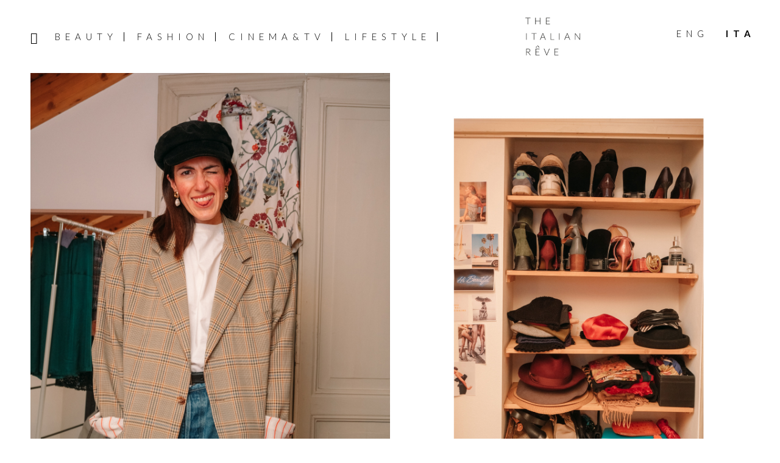

--- FILE ---
content_type: text/html; charset=UTF-8
request_url: https://www.theitalianreve.com/it/in-da-closet-charlotte-style-therapist-un-armadio-e-uno-stile-di-vita-parfait/
body_size: 27767
content:
<!DOCTYPE html>
<html lang="it-IT">
<head >
<meta charset="UTF-8" />
<meta name="viewport" content="width=device-width, initial-scale=1" />
<meta name='robots' content='index, follow, max-image-preview:large, max-snippet:-1, max-video-preview:-1' />

	<!-- This site is optimized with the Yoast SEO plugin v26.7 - https://yoast.com/wordpress/plugins/seo/ -->
	<title>In Da Closet: Charlotte [Style Therapist] - Un Armadio e uno Stile di Vita Parfait &#8211; The Italian Rêve</title>
	<meta name="description" content="Charlotte, Style Therapist, ci spiega lo stile e l&#039;armadio Parfait di una style therapist nel nostro nuovo In Da Closet." />
	<link rel="canonical" href="https://www.theitalianreve.com/it/in-da-closet-charlotte-style-therapist-un-armadio-e-uno-stile-di-vita-parfait/" />
	<meta property="og:locale" content="it_IT" />
	<meta property="og:type" content="article" />
	<meta property="og:title" content="In Da Closet: Charlotte [Style Therapist] - Un Armadio e uno Stile di Vita Parfait &#8211; The Italian Rêve" />
	<meta property="og:description" content="Charlotte, Style Therapist, ci spiega lo stile e l&#039;armadio Parfait di una style therapist nel nostro nuovo In Da Closet." />
	<meta property="og:url" content="https://www.theitalianreve.com/it/in-da-closet-charlotte-style-therapist-un-armadio-e-uno-stile-di-vita-parfait/" />
	<meta property="og:site_name" content="The Italian Rêve" />
	<meta property="article:publisher" content="https://www.facebook.com/TheItalianReve/" />
	<meta property="article:published_time" content="2020-12-03T17:00:28+00:00" />
	<meta property="og:image" content="https://www.theitalianreve.com/wp-content/uploads/2020/11/TIR_C-12.jpg" />
	<meta property="og:image:width" content="2500" />
	<meta property="og:image:height" content="1667" />
	<meta property="og:image:type" content="image/jpeg" />
	<meta name="author" content="Angelica Corà" />
	<meta name="twitter:card" content="summary_large_image" />
	<meta name="twitter:creator" content="@the_italian_reve" />
	<meta name="twitter:site" content="@the_italian_reve" />
	<meta name="twitter:label1" content="Scritto da" />
	<meta name="twitter:data1" content="Angelica Corà" />
	<meta name="twitter:label2" content="Tempo di lettura stimato" />
	<meta name="twitter:data2" content="20 minuti" />
	<script type="application/ld+json" class="yoast-schema-graph">{"@context":"https://schema.org","@graph":[{"@type":"Article","@id":"https://www.theitalianreve.com/it/in-da-closet-charlotte-style-therapist-un-armadio-e-uno-stile-di-vita-parfait/#article","isPartOf":{"@id":"https://www.theitalianreve.com/it/in-da-closet-charlotte-style-therapist-un-armadio-e-uno-stile-di-vita-parfait/"},"author":{"name":"Angelica Corà","@id":"https://www.theitalianreve.com/it/#/schema/person/f1075417dd12d1b60bf3eb2e4be8147a"},"headline":"In Da Closet: Charlotte [Style Therapist] &#8211; Un Armadio e uno Stile di Vita Parfait","datePublished":"2020-12-03T17:00:28+00:00","mainEntityOfPage":{"@id":"https://www.theitalianreve.com/it/in-da-closet-charlotte-style-therapist-un-armadio-e-uno-stile-di-vita-parfait/"},"wordCount":4069,"commentCount":0,"publisher":{"@id":"https://www.theitalianreve.com/it/#organization"},"image":{"@id":"https://www.theitalianreve.com/it/in-da-closet-charlotte-style-therapist-un-armadio-e-uno-stile-di-vita-parfait/#primaryimage"},"thumbnailUrl":"https://www.theitalianreve.com/wp-content/uploads/2020/11/TIR_C-12.jpg","articleSection":["In Da Closet"],"inLanguage":"it-IT","potentialAction":[{"@type":"CommentAction","name":"Comment","target":["https://www.theitalianreve.com/it/in-da-closet-charlotte-style-therapist-un-armadio-e-uno-stile-di-vita-parfait/#respond"]}]},{"@type":"WebPage","@id":"https://www.theitalianreve.com/it/in-da-closet-charlotte-style-therapist-un-armadio-e-uno-stile-di-vita-parfait/","url":"https://www.theitalianreve.com/it/in-da-closet-charlotte-style-therapist-un-armadio-e-uno-stile-di-vita-parfait/","name":"In Da Closet: Charlotte [Style Therapist] - Un Armadio e uno Stile di Vita Parfait &#8211; The Italian Rêve","isPartOf":{"@id":"https://www.theitalianreve.com/it/#website"},"primaryImageOfPage":{"@id":"https://www.theitalianreve.com/it/in-da-closet-charlotte-style-therapist-un-armadio-e-uno-stile-di-vita-parfait/#primaryimage"},"image":{"@id":"https://www.theitalianreve.com/it/in-da-closet-charlotte-style-therapist-un-armadio-e-uno-stile-di-vita-parfait/#primaryimage"},"thumbnailUrl":"https://www.theitalianreve.com/wp-content/uploads/2020/11/TIR_C-12.jpg","datePublished":"2020-12-03T17:00:28+00:00","description":"Charlotte, Style Therapist, ci spiega lo stile e l'armadio Parfait di una style therapist nel nostro nuovo In Da Closet.","breadcrumb":{"@id":"https://www.theitalianreve.com/it/in-da-closet-charlotte-style-therapist-un-armadio-e-uno-stile-di-vita-parfait/#breadcrumb"},"inLanguage":"it-IT","potentialAction":[{"@type":"ReadAction","target":["https://www.theitalianreve.com/it/in-da-closet-charlotte-style-therapist-un-armadio-e-uno-stile-di-vita-parfait/"]}]},{"@type":"ImageObject","inLanguage":"it-IT","@id":"https://www.theitalianreve.com/it/in-da-closet-charlotte-style-therapist-un-armadio-e-uno-stile-di-vita-parfait/#primaryimage","url":"https://www.theitalianreve.com/wp-content/uploads/2020/11/TIR_C-12.jpg","contentUrl":"https://www.theitalianreve.com/wp-content/uploads/2020/11/TIR_C-12.jpg","width":2500,"height":1667,"caption":"Charlotte Style Therapist"},{"@type":"BreadcrumbList","@id":"https://www.theitalianreve.com/it/in-da-closet-charlotte-style-therapist-un-armadio-e-uno-stile-di-vita-parfait/#breadcrumb","itemListElement":[{"@type":"ListItem","position":1,"name":"Home","item":"https://www.theitalianreve.com/it/"},{"@type":"ListItem","position":2,"name":"In Da Closet: Charlotte [Style Therapist] &#8211; Un Armadio e uno Stile di Vita Parfait"}]},{"@type":"WebSite","@id":"https://www.theitalianreve.com/it/#website","url":"https://www.theitalianreve.com/it/","name":"The Italian Rêve","description":"Beauty, Cinema, Fashion and Lifestyle told through our voices and the ones of their protagonists. Dream on The Italian Rêve!","publisher":{"@id":"https://www.theitalianreve.com/it/#organization"},"potentialAction":[{"@type":"SearchAction","target":{"@type":"EntryPoint","urlTemplate":"https://www.theitalianreve.com/it/?s={search_term_string}"},"query-input":{"@type":"PropertyValueSpecification","valueRequired":true,"valueName":"search_term_string"}}],"inLanguage":"it-IT"},{"@type":"Organization","@id":"https://www.theitalianreve.com/it/#organization","name":"The Italian Rêve","url":"https://www.theitalianreve.com/it/","logo":{"@type":"ImageObject","inLanguage":"it-IT","@id":"https://www.theitalianreve.com/it/#/schema/logo/image/","url":"https://www.theitalianreve.com/wp-content/uploads/2019/10/NL_favicon.jpg","contentUrl":"https://www.theitalianreve.com/wp-content/uploads/2019/10/NL_favicon.jpg","width":516,"height":516,"caption":"The Italian Rêve"},"image":{"@id":"https://www.theitalianreve.com/it/#/schema/logo/image/"},"sameAs":["https://www.facebook.com/TheItalianReve/","https://x.com/the_italian_reve","https://www.instagram.com/the_italian_reve/","https://www.pinterest.it/theitalianreve/","https://www.youtube.com/channel/UCl9qDB5nZZ0HUhUDISPDRiQ"]},{"@type":"Person","@id":"https://www.theitalianreve.com/it/#/schema/person/f1075417dd12d1b60bf3eb2e4be8147a","name":"Angelica Corà","image":{"@type":"ImageObject","inLanguage":"it-IT","@id":"https://www.theitalianreve.com/it/#/schema/person/image/","url":"https://secure.gravatar.com/avatar/f8416ae48e210a500cf5ca174d534d5e8585c81de589584b295ca3e7f0ef099a?s=96&d=mm&r=g","contentUrl":"https://secure.gravatar.com/avatar/f8416ae48e210a500cf5ca174d534d5e8585c81de589584b295ca3e7f0ef099a?s=96&d=mm&r=g","caption":"Angelica Corà"}}]}</script>
	<!-- / Yoast SEO plugin. -->


<link rel="manifest" href="/pwa-manifest.json">
<link rel="apple-touch-icon" sizes="512x512" href="https://www.theitalianreve.com/wp-content/uploads/2023/07/footer-logo.png">
<link rel="apple-touch-icon-precomposed" sizes="192x192" href="https://www.theitalianreve.com/wp-content/uploads/2023/07/footer-logo.png">
<link rel="amphtml" href="https://www.theitalianreve.com/it/in-da-closet-charlotte-style-therapist-un-armadio-e-uno-stile-di-vita-parfait/amp/" /><meta name="generator" content="AMP for WP 1.1.11"/><link rel='dns-prefetch' href='//cdn.iubenda.com' />
<link rel='dns-prefetch' href='//www.googletagmanager.com' />
<link rel='dns-prefetch' href='//fonts.googleapis.com' />
<link rel='dns-prefetch' href='//code.ionicframework.com' />
<link rel='dns-prefetch' href='//maxcdn.bootstrapcdn.com' />
<link rel="alternate" type="application/rss+xml" title="The Italian Rêve &raquo; Feed" href="https://www.theitalianreve.com/it/feed/" />
<link rel="alternate" type="application/rss+xml" title="The Italian Rêve &raquo; Feed dei commenti" href="https://www.theitalianreve.com/it/comments/feed/" />
<link rel="alternate" title="oEmbed (JSON)" type="application/json+oembed" href="https://www.theitalianreve.com/it/wp-json/oembed/1.0/embed?url=https%3A%2F%2Fwww.theitalianreve.com%2Fit%2Fin-da-closet-charlotte-style-therapist-un-armadio-e-uno-stile-di-vita-parfait%2F" />
<link rel="alternate" title="oEmbed (XML)" type="text/xml+oembed" href="https://www.theitalianreve.com/it/wp-json/oembed/1.0/embed?url=https%3A%2F%2Fwww.theitalianreve.com%2Fit%2Fin-da-closet-charlotte-style-therapist-un-armadio-e-uno-stile-di-vita-parfait%2F&#038;format=xml" />
<style id='wp-img-auto-sizes-contain-inline-css' type='text/css'>
img:is([sizes=auto i],[sizes^="auto," i]){contain-intrinsic-size:3000px 1500px}
/*# sourceURL=wp-img-auto-sizes-contain-inline-css */
</style>
<link rel='stylesheet' id='basta-the-italian-reve-theme-2019-css' href='https://www.theitalianreve.com/wp-content/themes/basta/style.css?ver=1.0' type='text/css' media='all' />
<style id='basta-the-italian-reve-theme-2019-inline-css' type='text/css'>


		button:focus,
		button:hover,
		input[type="button"]:focus,
		input[type="button"]:hover,
		input[type="reset"]:focus,
		input[type="reset"]:hover,
		input[type="submit"]:focus,
		input[type="submit"]:hover,
		input[type="reset"]:focus,
		input[type="reset"]:hover,
		input[type="submit"]:focus,
		input[type="submit"]:hover,
		.site-container div.wpforms-container-full .wpforms-form input[type="submit"]:focus,
		.site-container div.wpforms-container-full .wpforms-form input[type="submit"]:hover,
		.site-container div.wpforms-container-full .wpforms-form button[type="submit"]:focus,
		.site-container div.wpforms-container-full .wpforms-form button[type="submit"]:hover,
		.button:focus,
		.button:hover {
			background-color: #0a0a0a;
			color: #ffffff;
		}

		@media only screen and (min-width: 960px) {
			.genesis-nav-menu > .menu-highlight > a:hover,
			.genesis-nav-menu > .menu-highlight > a:focus,
			.genesis-nav-menu > .menu-highlight.current-menu-item > a {
				background-color: #0a0a0a;
				color: #ffffff;
			}
		}
		
		.site-header {
			position: static;
		}
		
/*# sourceURL=basta-the-italian-reve-theme-2019-inline-css */
</style>
<style id='wp-emoji-styles-inline-css' type='text/css'>

	img.wp-smiley, img.emoji {
		display: inline !important;
		border: none !important;
		box-shadow: none !important;
		height: 1em !important;
		width: 1em !important;
		margin: 0 0.07em !important;
		vertical-align: -0.1em !important;
		background: none !important;
		padding: 0 !important;
	}
/*# sourceURL=wp-emoji-styles-inline-css */
</style>
<link rel='stylesheet' id='wp-block-library-css' href='https://www.theitalianreve.com/wp-includes/css/dist/block-library/style.min.css?ver=6.9' type='text/css' media='all' />
<style id='wp-block-image-inline-css' type='text/css'>
.wp-block-image>a,.wp-block-image>figure>a{display:inline-block}.wp-block-image img{box-sizing:border-box;height:auto;max-width:100%;vertical-align:bottom}@media not (prefers-reduced-motion){.wp-block-image img.hide{visibility:hidden}.wp-block-image img.show{animation:show-content-image .4s}}.wp-block-image[style*=border-radius] img,.wp-block-image[style*=border-radius]>a{border-radius:inherit}.wp-block-image.has-custom-border img{box-sizing:border-box}.wp-block-image.aligncenter{text-align:center}.wp-block-image.alignfull>a,.wp-block-image.alignwide>a{width:100%}.wp-block-image.alignfull img,.wp-block-image.alignwide img{height:auto;width:100%}.wp-block-image .aligncenter,.wp-block-image .alignleft,.wp-block-image .alignright,.wp-block-image.aligncenter,.wp-block-image.alignleft,.wp-block-image.alignright{display:table}.wp-block-image .aligncenter>figcaption,.wp-block-image .alignleft>figcaption,.wp-block-image .alignright>figcaption,.wp-block-image.aligncenter>figcaption,.wp-block-image.alignleft>figcaption,.wp-block-image.alignright>figcaption{caption-side:bottom;display:table-caption}.wp-block-image .alignleft{float:left;margin:.5em 1em .5em 0}.wp-block-image .alignright{float:right;margin:.5em 0 .5em 1em}.wp-block-image .aligncenter{margin-left:auto;margin-right:auto}.wp-block-image :where(figcaption){margin-bottom:1em;margin-top:.5em}.wp-block-image.is-style-circle-mask img{border-radius:9999px}@supports ((-webkit-mask-image:none) or (mask-image:none)) or (-webkit-mask-image:none){.wp-block-image.is-style-circle-mask img{border-radius:0;-webkit-mask-image:url('data:image/svg+xml;utf8,<svg viewBox="0 0 100 100" xmlns="http://www.w3.org/2000/svg"><circle cx="50" cy="50" r="50"/></svg>');mask-image:url('data:image/svg+xml;utf8,<svg viewBox="0 0 100 100" xmlns="http://www.w3.org/2000/svg"><circle cx="50" cy="50" r="50"/></svg>');mask-mode:alpha;-webkit-mask-position:center;mask-position:center;-webkit-mask-repeat:no-repeat;mask-repeat:no-repeat;-webkit-mask-size:contain;mask-size:contain}}:root :where(.wp-block-image.is-style-rounded img,.wp-block-image .is-style-rounded img){border-radius:9999px}.wp-block-image figure{margin:0}.wp-lightbox-container{display:flex;flex-direction:column;position:relative}.wp-lightbox-container img{cursor:zoom-in}.wp-lightbox-container img:hover+button{opacity:1}.wp-lightbox-container button{align-items:center;backdrop-filter:blur(16px) saturate(180%);background-color:#5a5a5a40;border:none;border-radius:4px;cursor:zoom-in;display:flex;height:20px;justify-content:center;opacity:0;padding:0;position:absolute;right:16px;text-align:center;top:16px;width:20px;z-index:100}@media not (prefers-reduced-motion){.wp-lightbox-container button{transition:opacity .2s ease}}.wp-lightbox-container button:focus-visible{outline:3px auto #5a5a5a40;outline:3px auto -webkit-focus-ring-color;outline-offset:3px}.wp-lightbox-container button:hover{cursor:pointer;opacity:1}.wp-lightbox-container button:focus{opacity:1}.wp-lightbox-container button:focus,.wp-lightbox-container button:hover,.wp-lightbox-container button:not(:hover):not(:active):not(.has-background){background-color:#5a5a5a40;border:none}.wp-lightbox-overlay{box-sizing:border-box;cursor:zoom-out;height:100vh;left:0;overflow:hidden;position:fixed;top:0;visibility:hidden;width:100%;z-index:100000}.wp-lightbox-overlay .close-button{align-items:center;cursor:pointer;display:flex;justify-content:center;min-height:40px;min-width:40px;padding:0;position:absolute;right:calc(env(safe-area-inset-right) + 16px);top:calc(env(safe-area-inset-top) + 16px);z-index:5000000}.wp-lightbox-overlay .close-button:focus,.wp-lightbox-overlay .close-button:hover,.wp-lightbox-overlay .close-button:not(:hover):not(:active):not(.has-background){background:none;border:none}.wp-lightbox-overlay .lightbox-image-container{height:var(--wp--lightbox-container-height);left:50%;overflow:hidden;position:absolute;top:50%;transform:translate(-50%,-50%);transform-origin:top left;width:var(--wp--lightbox-container-width);z-index:9999999999}.wp-lightbox-overlay .wp-block-image{align-items:center;box-sizing:border-box;display:flex;height:100%;justify-content:center;margin:0;position:relative;transform-origin:0 0;width:100%;z-index:3000000}.wp-lightbox-overlay .wp-block-image img{height:var(--wp--lightbox-image-height);min-height:var(--wp--lightbox-image-height);min-width:var(--wp--lightbox-image-width);width:var(--wp--lightbox-image-width)}.wp-lightbox-overlay .wp-block-image figcaption{display:none}.wp-lightbox-overlay button{background:none;border:none}.wp-lightbox-overlay .scrim{background-color:#fff;height:100%;opacity:.9;position:absolute;width:100%;z-index:2000000}.wp-lightbox-overlay.active{visibility:visible}@media not (prefers-reduced-motion){.wp-lightbox-overlay.active{animation:turn-on-visibility .25s both}.wp-lightbox-overlay.active img{animation:turn-on-visibility .35s both}.wp-lightbox-overlay.show-closing-animation:not(.active){animation:turn-off-visibility .35s both}.wp-lightbox-overlay.show-closing-animation:not(.active) img{animation:turn-off-visibility .25s both}.wp-lightbox-overlay.zoom.active{animation:none;opacity:1;visibility:visible}.wp-lightbox-overlay.zoom.active .lightbox-image-container{animation:lightbox-zoom-in .4s}.wp-lightbox-overlay.zoom.active .lightbox-image-container img{animation:none}.wp-lightbox-overlay.zoom.active .scrim{animation:turn-on-visibility .4s forwards}.wp-lightbox-overlay.zoom.show-closing-animation:not(.active){animation:none}.wp-lightbox-overlay.zoom.show-closing-animation:not(.active) .lightbox-image-container{animation:lightbox-zoom-out .4s}.wp-lightbox-overlay.zoom.show-closing-animation:not(.active) .lightbox-image-container img{animation:none}.wp-lightbox-overlay.zoom.show-closing-animation:not(.active) .scrim{animation:turn-off-visibility .4s forwards}}@keyframes show-content-image{0%{visibility:hidden}99%{visibility:hidden}to{visibility:visible}}@keyframes turn-on-visibility{0%{opacity:0}to{opacity:1}}@keyframes turn-off-visibility{0%{opacity:1;visibility:visible}99%{opacity:0;visibility:visible}to{opacity:0;visibility:hidden}}@keyframes lightbox-zoom-in{0%{transform:translate(calc((-100vw + var(--wp--lightbox-scrollbar-width))/2 + var(--wp--lightbox-initial-left-position)),calc(-50vh + var(--wp--lightbox-initial-top-position))) scale(var(--wp--lightbox-scale))}to{transform:translate(-50%,-50%) scale(1)}}@keyframes lightbox-zoom-out{0%{transform:translate(-50%,-50%) scale(1);visibility:visible}99%{visibility:visible}to{transform:translate(calc((-100vw + var(--wp--lightbox-scrollbar-width))/2 + var(--wp--lightbox-initial-left-position)),calc(-50vh + var(--wp--lightbox-initial-top-position))) scale(var(--wp--lightbox-scale));visibility:hidden}}
/*# sourceURL=https://www.theitalianreve.com/wp-includes/blocks/image/style.min.css */
</style>
<style id='global-styles-inline-css' type='text/css'>
:root{--wp--preset--aspect-ratio--square: 1;--wp--preset--aspect-ratio--4-3: 4/3;--wp--preset--aspect-ratio--3-4: 3/4;--wp--preset--aspect-ratio--3-2: 3/2;--wp--preset--aspect-ratio--2-3: 2/3;--wp--preset--aspect-ratio--16-9: 16/9;--wp--preset--aspect-ratio--9-16: 9/16;--wp--preset--color--black: #000000;--wp--preset--color--cyan-bluish-gray: #abb8c3;--wp--preset--color--white: #ffffff;--wp--preset--color--pale-pink: #f78da7;--wp--preset--color--vivid-red: #cf2e2e;--wp--preset--color--luminous-vivid-orange: #ff6900;--wp--preset--color--luminous-vivid-amber: #fcb900;--wp--preset--color--light-green-cyan: #7bdcb5;--wp--preset--color--vivid-green-cyan: #00d084;--wp--preset--color--pale-cyan-blue: #8ed1fc;--wp--preset--color--vivid-cyan-blue: #0693e3;--wp--preset--color--vivid-purple: #9b51e0;--wp--preset--color--theme-primary: #000;--wp--preset--color--theme-secondary: #0a0a0a;--wp--preset--gradient--vivid-cyan-blue-to-vivid-purple: linear-gradient(135deg,rgb(6,147,227) 0%,rgb(155,81,224) 100%);--wp--preset--gradient--light-green-cyan-to-vivid-green-cyan: linear-gradient(135deg,rgb(122,220,180) 0%,rgb(0,208,130) 100%);--wp--preset--gradient--luminous-vivid-amber-to-luminous-vivid-orange: linear-gradient(135deg,rgb(252,185,0) 0%,rgb(255,105,0) 100%);--wp--preset--gradient--luminous-vivid-orange-to-vivid-red: linear-gradient(135deg,rgb(255,105,0) 0%,rgb(207,46,46) 100%);--wp--preset--gradient--very-light-gray-to-cyan-bluish-gray: linear-gradient(135deg,rgb(238,238,238) 0%,rgb(169,184,195) 100%);--wp--preset--gradient--cool-to-warm-spectrum: linear-gradient(135deg,rgb(74,234,220) 0%,rgb(151,120,209) 20%,rgb(207,42,186) 40%,rgb(238,44,130) 60%,rgb(251,105,98) 80%,rgb(254,248,76) 100%);--wp--preset--gradient--blush-light-purple: linear-gradient(135deg,rgb(255,206,236) 0%,rgb(152,150,240) 100%);--wp--preset--gradient--blush-bordeaux: linear-gradient(135deg,rgb(254,205,165) 0%,rgb(254,45,45) 50%,rgb(107,0,62) 100%);--wp--preset--gradient--luminous-dusk: linear-gradient(135deg,rgb(255,203,112) 0%,rgb(199,81,192) 50%,rgb(65,88,208) 100%);--wp--preset--gradient--pale-ocean: linear-gradient(135deg,rgb(255,245,203) 0%,rgb(182,227,212) 50%,rgb(51,167,181) 100%);--wp--preset--gradient--electric-grass: linear-gradient(135deg,rgb(202,248,128) 0%,rgb(113,206,126) 100%);--wp--preset--gradient--midnight: linear-gradient(135deg,rgb(2,3,129) 0%,rgb(40,116,252) 100%);--wp--preset--font-size--small: 12px;--wp--preset--font-size--medium: 20px;--wp--preset--font-size--large: 20px;--wp--preset--font-size--x-large: 42px;--wp--preset--font-size--normal: 18px;--wp--preset--font-size--larger: 24px;--wp--preset--spacing--20: 0.44rem;--wp--preset--spacing--30: 0.67rem;--wp--preset--spacing--40: 1rem;--wp--preset--spacing--50: 1.5rem;--wp--preset--spacing--60: 2.25rem;--wp--preset--spacing--70: 3.38rem;--wp--preset--spacing--80: 5.06rem;--wp--preset--shadow--natural: 6px 6px 9px rgba(0, 0, 0, 0.2);--wp--preset--shadow--deep: 12px 12px 50px rgba(0, 0, 0, 0.4);--wp--preset--shadow--sharp: 6px 6px 0px rgba(0, 0, 0, 0.2);--wp--preset--shadow--outlined: 6px 6px 0px -3px rgb(255, 255, 255), 6px 6px rgb(0, 0, 0);--wp--preset--shadow--crisp: 6px 6px 0px rgb(0, 0, 0);}:where(.is-layout-flex){gap: 0.5em;}:where(.is-layout-grid){gap: 0.5em;}body .is-layout-flex{display: flex;}.is-layout-flex{flex-wrap: wrap;align-items: center;}.is-layout-flex > :is(*, div){margin: 0;}body .is-layout-grid{display: grid;}.is-layout-grid > :is(*, div){margin: 0;}:where(.wp-block-columns.is-layout-flex){gap: 2em;}:where(.wp-block-columns.is-layout-grid){gap: 2em;}:where(.wp-block-post-template.is-layout-flex){gap: 1.25em;}:where(.wp-block-post-template.is-layout-grid){gap: 1.25em;}.has-black-color{color: var(--wp--preset--color--black) !important;}.has-cyan-bluish-gray-color{color: var(--wp--preset--color--cyan-bluish-gray) !important;}.has-white-color{color: var(--wp--preset--color--white) !important;}.has-pale-pink-color{color: var(--wp--preset--color--pale-pink) !important;}.has-vivid-red-color{color: var(--wp--preset--color--vivid-red) !important;}.has-luminous-vivid-orange-color{color: var(--wp--preset--color--luminous-vivid-orange) !important;}.has-luminous-vivid-amber-color{color: var(--wp--preset--color--luminous-vivid-amber) !important;}.has-light-green-cyan-color{color: var(--wp--preset--color--light-green-cyan) !important;}.has-vivid-green-cyan-color{color: var(--wp--preset--color--vivid-green-cyan) !important;}.has-pale-cyan-blue-color{color: var(--wp--preset--color--pale-cyan-blue) !important;}.has-vivid-cyan-blue-color{color: var(--wp--preset--color--vivid-cyan-blue) !important;}.has-vivid-purple-color{color: var(--wp--preset--color--vivid-purple) !important;}.has-black-background-color{background-color: var(--wp--preset--color--black) !important;}.has-cyan-bluish-gray-background-color{background-color: var(--wp--preset--color--cyan-bluish-gray) !important;}.has-white-background-color{background-color: var(--wp--preset--color--white) !important;}.has-pale-pink-background-color{background-color: var(--wp--preset--color--pale-pink) !important;}.has-vivid-red-background-color{background-color: var(--wp--preset--color--vivid-red) !important;}.has-luminous-vivid-orange-background-color{background-color: var(--wp--preset--color--luminous-vivid-orange) !important;}.has-luminous-vivid-amber-background-color{background-color: var(--wp--preset--color--luminous-vivid-amber) !important;}.has-light-green-cyan-background-color{background-color: var(--wp--preset--color--light-green-cyan) !important;}.has-vivid-green-cyan-background-color{background-color: var(--wp--preset--color--vivid-green-cyan) !important;}.has-pale-cyan-blue-background-color{background-color: var(--wp--preset--color--pale-cyan-blue) !important;}.has-vivid-cyan-blue-background-color{background-color: var(--wp--preset--color--vivid-cyan-blue) !important;}.has-vivid-purple-background-color{background-color: var(--wp--preset--color--vivid-purple) !important;}.has-black-border-color{border-color: var(--wp--preset--color--black) !important;}.has-cyan-bluish-gray-border-color{border-color: var(--wp--preset--color--cyan-bluish-gray) !important;}.has-white-border-color{border-color: var(--wp--preset--color--white) !important;}.has-pale-pink-border-color{border-color: var(--wp--preset--color--pale-pink) !important;}.has-vivid-red-border-color{border-color: var(--wp--preset--color--vivid-red) !important;}.has-luminous-vivid-orange-border-color{border-color: var(--wp--preset--color--luminous-vivid-orange) !important;}.has-luminous-vivid-amber-border-color{border-color: var(--wp--preset--color--luminous-vivid-amber) !important;}.has-light-green-cyan-border-color{border-color: var(--wp--preset--color--light-green-cyan) !important;}.has-vivid-green-cyan-border-color{border-color: var(--wp--preset--color--vivid-green-cyan) !important;}.has-pale-cyan-blue-border-color{border-color: var(--wp--preset--color--pale-cyan-blue) !important;}.has-vivid-cyan-blue-border-color{border-color: var(--wp--preset--color--vivid-cyan-blue) !important;}.has-vivid-purple-border-color{border-color: var(--wp--preset--color--vivid-purple) !important;}.has-vivid-cyan-blue-to-vivid-purple-gradient-background{background: var(--wp--preset--gradient--vivid-cyan-blue-to-vivid-purple) !important;}.has-light-green-cyan-to-vivid-green-cyan-gradient-background{background: var(--wp--preset--gradient--light-green-cyan-to-vivid-green-cyan) !important;}.has-luminous-vivid-amber-to-luminous-vivid-orange-gradient-background{background: var(--wp--preset--gradient--luminous-vivid-amber-to-luminous-vivid-orange) !important;}.has-luminous-vivid-orange-to-vivid-red-gradient-background{background: var(--wp--preset--gradient--luminous-vivid-orange-to-vivid-red) !important;}.has-very-light-gray-to-cyan-bluish-gray-gradient-background{background: var(--wp--preset--gradient--very-light-gray-to-cyan-bluish-gray) !important;}.has-cool-to-warm-spectrum-gradient-background{background: var(--wp--preset--gradient--cool-to-warm-spectrum) !important;}.has-blush-light-purple-gradient-background{background: var(--wp--preset--gradient--blush-light-purple) !important;}.has-blush-bordeaux-gradient-background{background: var(--wp--preset--gradient--blush-bordeaux) !important;}.has-luminous-dusk-gradient-background{background: var(--wp--preset--gradient--luminous-dusk) !important;}.has-pale-ocean-gradient-background{background: var(--wp--preset--gradient--pale-ocean) !important;}.has-electric-grass-gradient-background{background: var(--wp--preset--gradient--electric-grass) !important;}.has-midnight-gradient-background{background: var(--wp--preset--gradient--midnight) !important;}.has-small-font-size{font-size: var(--wp--preset--font-size--small) !important;}.has-medium-font-size{font-size: var(--wp--preset--font-size--medium) !important;}.has-large-font-size{font-size: var(--wp--preset--font-size--large) !important;}.has-x-large-font-size{font-size: var(--wp--preset--font-size--x-large) !important;}
/*# sourceURL=global-styles-inline-css */
</style>

<style id='classic-theme-styles-inline-css' type='text/css'>
/*! This file is auto-generated */
.wp-block-button__link{color:#fff;background-color:#32373c;border-radius:9999px;box-shadow:none;text-decoration:none;padding:calc(.667em + 2px) calc(1.333em + 2px);font-size:1.125em}.wp-block-file__button{background:#32373c;color:#fff;text-decoration:none}
/*# sourceURL=/wp-includes/css/classic-themes.min.css */
</style>
<link rel='stylesheet' id='contact-form-7-css' href='https://www.theitalianreve.com/wp-content/plugins/contact-form-7/includes/css/styles.css?ver=6.1.4' type='text/css' media='all' />
<link rel='stylesheet' id='basta-the-italian-reve-theme-2019-fonts-css' href='https://fonts.googleapis.com/css?family=Source+Sans+Pro%3A400%2C400i%2C600%2C700&#038;display=swap&#038;ver=1.0' type='text/css' media='all' />
<link rel='stylesheet' id='basta-tir-fonts-css' href='https://fonts.googleapis.com/css?family=Lato%3A300%2C300i%2C400%2C400i%2C700%2C700i&#038;ver=1.0' type='text/css' media='all' />
<link rel='stylesheet' id='ionicons-css' href='//code.ionicframework.com/ionicons/2.0.1/css/ionicons.min.css?ver=6.9' type='text/css' media='all' />
<link rel='stylesheet' id='font-awesome-css' href='//maxcdn.bootstrapcdn.com/font-awesome/4.5.0/css/font-awesome.min.css?ver=6.9' type='text/css' media='all' />
<link rel='stylesheet' id='style-search-css' href='https://www.theitalianreve.com/wp-content/themes/basta/css/style-search.css?ver=6.9' type='text/css' media='all' />
<link rel='stylesheet' id='basta-the-italian-reve-theme-2019-gutenberg-css' href='https://www.theitalianreve.com/wp-content/themes/basta/lib/gutenberg/front-end.css?ver=1.0' type='text/css' media='all' />
<style id='basta-the-italian-reve-theme-2019-gutenberg-inline-css' type='text/css'>
.ab-block-post-grid .ab-post-grid-items h2 a:hover {
	color: #000;
}

.site-container .wp-block-button .wp-block-button__link {
	background-color: #000;
}

.wp-block-button .wp-block-button__link:not(.has-background),
.wp-block-button .wp-block-button__link:not(.has-background):focus,
.wp-block-button .wp-block-button__link:not(.has-background):hover {
	color: #ffffff;
}

.site-container .wp-block-button.is-style-outline .wp-block-button__link {
	color: #000;
}

.site-container .wp-block-button.is-style-outline .wp-block-button__link:focus,
.site-container .wp-block-button.is-style-outline .wp-block-button__link:hover {
	color: #232323;
}		.site-container .has-small-font-size {
			font-size: 12px;
		}		.site-container .has-normal-font-size {
			font-size: 18px;
		}		.site-container .has-large-font-size {
			font-size: 20px;
		}		.site-container .has-larger-font-size {
			font-size: 24px;
		}		.site-container .has-theme-primary-color,
		.site-container .wp-block-button .wp-block-button__link.has-theme-primary-color,
		.site-container .wp-block-button.is-style-outline .wp-block-button__link.has-theme-primary-color {
			color: #000;
		}

		.site-container .has-theme-primary-background-color,
		.site-container .wp-block-button .wp-block-button__link.has-theme-primary-background-color,
		.site-container .wp-block-pullquote.is-style-solid-color.has-theme-primary-background-color {
			background-color: #000;
		}		.site-container .has-theme-secondary-color,
		.site-container .wp-block-button .wp-block-button__link.has-theme-secondary-color,
		.site-container .wp-block-button.is-style-outline .wp-block-button__link.has-theme-secondary-color {
			color: #0a0a0a;
		}

		.site-container .has-theme-secondary-background-color,
		.site-container .wp-block-button .wp-block-button__link.has-theme-secondary-background-color,
		.site-container .wp-block-pullquote.is-style-solid-color.has-theme-secondary-background-color {
			background-color: #0a0a0a;
		}
/*# sourceURL=basta-the-italian-reve-theme-2019-gutenberg-inline-css */
</style>
<link rel='stylesheet' id='simple-social-icons-font-css' href='https://www.theitalianreve.com/wp-content/plugins/simple-social-icons/css/style.css?ver=4.0.0' type='text/css' media='all' />
<link rel='stylesheet' id='js_composer_front-css' href='https://www.theitalianreve.com/wp-content/plugins/js_composer/assets/css/js_composer.min.css?ver=8.7.2' type='text/css' media='all' />
<link rel='stylesheet' id='pwaforwp-style-css' href='https://www.theitalianreve.com/wp-content/plugins/pwa-for-wp/assets/css/pwaforwp-main.min.css?ver=1.7.83' type='text/css' media='all' />

<script  type="text/javascript" class=" _iub_cs_skip" type="text/javascript" id="iubenda-head-inline-scripts-0">
/* <![CDATA[ */

var _iub = _iub || [];
_iub.csConfiguration = {"consentOnContinuedBrowsing":false,"whitelabel":false,"lang":"it","siteId":2112788,"askConsentAtCookiePolicyUpdate":true,"cookiePolicyId":71189285, "banner":{ "acceptButtonDisplay":true,"customizeButtonDisplay":true,"position":"float-top-center","purposes":"1,2,3,4,5" }};

//# sourceURL=iubenda-head-inline-scripts-0
/* ]]> */
</script>
<script  type="text/javascript" charset="UTF-8" async="" class=" _iub_cs_skip" type="text/javascript" src="//cdn.iubenda.com/cs/iubenda_cs.js?ver=3.12.5" id="iubenda-head-scripts-0-js"></script>
<script type="text/javascript" src="https://www.theitalianreve.com/wp-includes/js/jquery/jquery.min.js?ver=3.7.1" id="jquery-core-js"></script>
<script type="text/javascript" src="https://www.theitalianreve.com/wp-includes/js/jquery/jquery-migrate.min.js?ver=3.4.1" id="jquery-migrate-js"></script>
<script type="text/javascript" src="https://www.theitalianreve.com/wp-content/themes/basta/js/modernizr.custom.js?ver=6.9" id="modernizr-js"></script>

<!-- Snippet del tag Google (gtag.js) aggiunto da Site Kit -->
<!-- Snippet Google Analytics aggiunto da Site Kit -->
<script type="text/javascript" src="https://www.googletagmanager.com/gtag/js?id=G-XQTE0V21F6" id="google_gtagjs-js" async></script>
<script type="text/javascript" id="google_gtagjs-js-after">
/* <![CDATA[ */
window.dataLayer = window.dataLayer || [];function gtag(){dataLayer.push(arguments);}
gtag("set","linker",{"domains":["www.theitalianreve.com"]});
gtag("js", new Date());
gtag("set", "developer_id.dZTNiMT", true);
gtag("config", "G-XQTE0V21F6");
//# sourceURL=google_gtagjs-js-after
/* ]]> */
</script>
<script></script><link rel="https://api.w.org/" href="https://www.theitalianreve.com/it/wp-json/" /><link rel="alternate" title="JSON" type="application/json" href="https://www.theitalianreve.com/it/wp-json/wp/v2/posts/96423" /><link rel="EditURI" type="application/rsd+xml" title="RSD" href="https://www.theitalianreve.com/xmlrpc.php?rsd" />
<meta name="generator" content="WordPress 6.9" />
<link rel='shortlink' href='https://www.theitalianreve.com/it/?p=96423' />
<meta name="generator" content="WPML ver:4.8.6 stt:1,27;" />
<meta name="generator" content="Site Kit by Google 1.168.0" /><link rel="pingback" href="https://www.theitalianreve.com/xmlrpc.php" />
<meta name="viewport" content="width=device-width, initial-scale=1, maximum-scale=1.0, user-scalable=no">
<meta name="apple-mobile-web-app-capable" content="yes" /><meta name="generator" content="Powered by WPBakery Page Builder - drag and drop page builder for WordPress."/>
<link rel="icon" href="https://www.theitalianreve.com/wp-content/uploads/2023/07/cropped-TIR_favicon_2023-32x32.jpg" sizes="32x32" />
<link rel="icon" href="https://www.theitalianreve.com/wp-content/uploads/2023/07/cropped-TIR_favicon_2023-192x192.jpg" sizes="192x192" />
<meta name="msapplication-TileImage" content="https://www.theitalianreve.com/wp-content/uploads/2023/07/cropped-TIR_favicon_2023-270x270.jpg" />
<meta name="pwaforwp" content="wordpress-plugin"/>
        <meta name="theme-color" content="#D5E0EB">
        <meta name="apple-mobile-web-app-title" content="The Italian Rêve">
        <meta name="application-name" content="The Italian Rêve">
        <meta name="apple-mobile-web-app-capable" content="yes">
        <meta name="apple-mobile-web-app-status-bar-style" content="default">
        <meta name="mobile-web-app-capable" content="yes">
        <meta name="apple-touch-fullscreen" content="yes">
<link rel="apple-touch-icon" sizes="192x192" href="https://www.theitalianreve.com/wp-content/uploads/2023/07/footer-logo.png">
<link rel="apple-touch-icon" sizes="512x512" href="https://www.theitalianreve.com/wp-content/uploads/2023/07/footer-logo.png">
<noscript><style> .wpb_animate_when_almost_visible { opacity: 1; }</style></noscript></head>
<body class="wp-singular post-template-default single single-post postid-96423 single-format-standard wp-custom-logo wp-embed-responsive wp-theme-genesis wp-child-theme-basta header-image header-full-width full-width-content genesis-breadcrumbs-hidden has-no-blocks wpb-js-composer js-comp-ver-8.7.2 vc_responsive"><a href="#0" class="to-top ionicons ion-ios-arrow-up title="Back To Top"></a><div class="site-container"><header class="site-header"><div class="wrap"><nav class="nav-primary" aria-label="Main"><div class="wrap"><ul id="menu-vertical-menu-ita" class="menu genesis-nav-menu menu-primary"><li id="menu-item-63014" class="menu-item menu-item-type-taxonomy menu-item-object-category menu-item-has-children menu-item-63014 secondary-menu-item"><a href="https://www.theitalianreve.com/it/beauty/"><span >Beauty</span></a>
<ul class="sub-menu">
	<li id="menu-item-63015" class="menu-item menu-item-type-taxonomy menu-item-object-category menu-item-63015"><a href="https://www.theitalianreve.com/it/beauty/makeup-it/"><span >Makeup</span></a></li>
	<li id="menu-item-131638" class="menu-item menu-item-type-taxonomy menu-item-object-category menu-item-131638"><a href="https://www.theitalianreve.com/it/beauty/all-you-can-skincare-archivio/"><span >Skincare</span></a></li>
	<li id="menu-item-63016" class="menu-item menu-item-type-taxonomy menu-item-object-category menu-item-63016"><a href="https://www.theitalianreve.com/it/beauty/get-to-know-the-beauty/"><span >Get to Know the Beauty</span></a></li>
	<li id="menu-item-63017" class="menu-item menu-item-type-taxonomy menu-item-object-category menu-item-63017"><a href="https://www.theitalianreve.com/it/beauty/beauty-interviews/5-beauty-minutes-with/"><span >5 Beauty Minutes With&#8230;</span></a></li>
	<li id="menu-item-63018" class="menu-item menu-item-type-taxonomy menu-item-object-category menu-item-63018"><a href="https://www.theitalianreve.com/it/beauty/beauty-interviews/le-voci-del-beauty/"><span >Voices of Beauty</span></a></li>
</ul>
</li>
<li id="menu-item-63019" class="menu-item menu-item-type-taxonomy menu-item-object-category current-post-ancestor menu-item-has-children menu-item-63019 secondary-menu-item"><a href="https://www.theitalianreve.com/it/fashion/"><span >Fashion</span></a>
<ul class="sub-menu">
	<li id="menu-item-63020" class="menu-item menu-item-type-taxonomy menu-item-object-category menu-item-63020"><a href="https://www.theitalianreve.com/it/fashion/fashion-tips-co/"><span >Fashion Tips &amp; Co.</span></a></li>
	<li id="menu-item-63021" class="menu-item menu-item-type-taxonomy menu-item-object-category menu-item-63021"><a href="https://www.theitalianreve.com/it/fashion/fashion-interviews/5-flair-minutes-with/"><span >5 Flair Minutes With&#8230;</span></a></li>
	<li id="menu-item-63022" class="menu-item menu-item-type-taxonomy menu-item-object-category menu-item-63022"><a href="https://www.theitalianreve.com/it/fashion/fashion-interviews/le-voci-della-moda/"><span >Voices of Fashion</span></a></li>
	<li id="menu-item-94100" class="menu-item menu-item-type-taxonomy menu-item-object-category current-post-ancestor current-menu-parent current-post-parent menu-item-94100"><a href="https://www.theitalianreve.com/it/fashion/in-da-closet-it/"><span >In Da Closet</span></a></li>
</ul>
</li>
<li id="menu-item-63023" class="menu-item menu-item-type-taxonomy menu-item-object-category menu-item-has-children menu-item-63023 secondary-menu-item"><a href="https://www.theitalianreve.com/it/cinema-serie-tv/"><span >Cinema&#038;TV</span></a>
<ul class="sub-menu">
	<li id="menu-item-63024" class="menu-item menu-item-type-taxonomy menu-item-object-category menu-item-63024"><a href="https://www.theitalianreve.com/it/cinema-serie-tv/lists-reviews/"><span >Lists&amp;Reviews</span></a></li>
	<li id="menu-item-63025" class="menu-item menu-item-type-taxonomy menu-item-object-category menu-item-63025"><a href="https://www.theitalianreve.com/it/cinema-serie-tv/cinema-tv-series-interviews/5-talkie-minutes-with/"><span >5 Talkie Minutes With&#8230;</span></a></li>
	<li id="menu-item-63026" class="menu-item menu-item-type-taxonomy menu-item-object-category menu-item-63026"><a href="https://www.theitalianreve.com/it/cinema-serie-tv/cinema-tv-series-interviews/voci-dello-schermo/"><span >Voices from the Screen</span></a></li>
</ul>
</li>
<li id="menu-item-63031" class="menu-item menu-item-type-taxonomy menu-item-object-category menu-item-63031"><a href="https://www.theitalianreve.com/it/cover-story/"><span >Cover Stories</span></a></li>
<li id="menu-item-63032" class="menu-item menu-item-type-post_type menu-item-object-page menu-item-63032"><a href="https://www.theitalianreve.com/it/interviste/"><span >Interviste</span></a></li>
<li id="menu-item-152855" class="menu-item menu-item-type-custom menu-item-object-custom menu-item-152855"><a href="https://www.theitalianreve.com/it/the-puzzle/"><span >The Puzzle</span></a></li>
<li id="menu-item-63033" class="menu-item menu-item-type-taxonomy menu-item-object-category menu-item-63033 secondary-menu-item"><a href="https://www.theitalianreve.com/it/lifestyle/"><span >Lifestyle</span></a></li>
<li id="menu-item-63034" class="menu-item menu-item-type-custom menu-item-object-custom menu-item-63034 spacer-menu"><a><span >Spacer</span></a></li>
<li id="menu-item-63035" class="menu-item menu-item-type-custom menu-item-object-custom menu-item-63035 spacer-menu"><a><span >Spacer</span></a></li>
<li id="menu-item-75545" class="menu-item menu-item-type-post_type menu-item-object-page menu-item-75545"><a href="https://www.theitalianreve.com/it/about-us/"><span >About</span></a></li>
<li id="menu-item-102436" class="menu-item menu-item-type-post_type menu-item-object-page menu-item-102436"><a href="https://www.theitalianreve.com/it/contatti/"><span >Contatti</span></a></li>
<li id="menu-item-63036" class="menu-item menu-item-type-custom menu-item-object-custom menu-item-63036 spacer-menu"><a><span >Spacer</span></a></li>
<li id="menu-item-119347" class="menu-item menu-item-type-custom menu-item-object-custom menu-item-119347"><a target="_blank" href="https://tirproduction.com"><span >Tir Production</span></a></li>
<li id="menu-item-119348" class="menu-item menu-item-type-custom menu-item-object-custom menu-item-119348 spacer-menu"><a><span >Spacer</span></a></li>
 <button class="menu-item newsletter-menu" id="trigger-overlay-news"><a class="extra-menu-voice">Newsletter</a></button> <li class="menu-item spacer-menu">Spacer</li><li class="menu-item secondary-menu-item"><a id="trigger-overlay-primary" class="search-icon" href="#"><i class=" ionicons ion-ios-search-strong"></i></a></li> <li class="menu-item spacer-menu">Spacer</li><section id="simple-social-icons-3" class="widget simple-social-icons"><div class="widget-wrap"><ul class="aligncenter"><li class="ssi-instagram"><a href="https://www.instagram.com/the_italian_reve/" target="_blank" rel="noopener noreferrer"><svg role="img" class="social-instagram" aria-labelledby="social-instagram-3"><title id="social-instagram-3">Instagram</title><use xlink:href="https://www.theitalianreve.com/wp-content/plugins/simple-social-icons/symbol-defs.svg#social-instagram"></use></svg></a></li><li class="ssi-facebook"><a href="https://it-it.facebook.com/TheItalianReve/" target="_blank" rel="noopener noreferrer"><svg role="img" class="social-facebook" aria-labelledby="social-facebook-3"><title id="social-facebook-3">Facebook</title><use xlink:href="https://www.theitalianreve.com/wp-content/plugins/simple-social-icons/symbol-defs.svg#social-facebook"></use></svg></a></li><li class="ssi-twitter"><a href="https://twitter.com/theitalianreve" target="_blank" rel="noopener noreferrer"><svg role="img" class="social-twitter" aria-labelledby="social-twitter-3"><title id="social-twitter-3">Twitter</title><use xlink:href="https://www.theitalianreve.com/wp-content/plugins/simple-social-icons/symbol-defs.svg#social-twitter"></use></svg></a></li><li class="ssi-pinterest"><a href="https://www.pinterest.com/theitalianreve/" target="_blank" rel="noopener noreferrer"><svg role="img" class="social-pinterest" aria-labelledby="social-pinterest-3"><title id="social-pinterest-3">Pinterest</title><use xlink:href="https://www.theitalianreve.com/wp-content/plugins/simple-social-icons/symbol-defs.svg#social-pinterest"></use></svg></a></li><li class="ssi-youtube"><a href="https://www.youtube.com/channel/UCl9qDB5nZZ0HUhUDISPDRiQ" target="_blank" rel="noopener noreferrer"><svg role="img" class="social-youtube" aria-labelledby="social-youtube-3"><title id="social-youtube-3">YouTube</title><use xlink:href="https://www.theitalianreve.com/wp-content/plugins/simple-social-icons/symbol-defs.svg#social-youtube"></use></svg></a></li></ul></div></section>
</ul></div></nav><nav class="nav-secondary" aria-label="Secondary"><div class="wrap"><ul id="menu-menu-horizontal-ita" class="menu genesis-nav-menu menu-secondary"><li id="menu-item-63038" class="menu-item menu-item-type-taxonomy menu-item-object-category menu-item-has-children menu-item-63038 secondary-menu-item"><a href="https://www.theitalianreve.com/it/beauty/"><span >Beauty</span></a>
<ul class="sub-menu">
	<li id="menu-item-63039" class="menu-item menu-item-type-taxonomy menu-item-object-category menu-item-63039"><a href="https://www.theitalianreve.com/it/beauty/makeup-it/"><span >Makeup</span></a></li>
	<li id="menu-item-131637" class="menu-item menu-item-type-taxonomy menu-item-object-category menu-item-131637"><a href="https://www.theitalianreve.com/it/beauty/all-you-can-skincare-archivio/"><span >Skincare</span></a></li>
	<li id="menu-item-63041" class="menu-item menu-item-type-taxonomy menu-item-object-category menu-item-63041"><a href="https://www.theitalianreve.com/it/beauty/get-to-know-the-beauty/"><span >Get to Know the Beauty</span></a></li>
	<li id="menu-item-63042" class="menu-item menu-item-type-taxonomy menu-item-object-category menu-item-63042"><a href="https://www.theitalianreve.com/it/beauty/beauty-interviews/5-beauty-minutes-with/"><span >5 Beauty Minutes With&#8230;</span></a></li>
	<li id="menu-item-63043" class="menu-item menu-item-type-taxonomy menu-item-object-category menu-item-63043"><a href="https://www.theitalianreve.com/it/beauty/beauty-interviews/le-voci-del-beauty/"><span >Voices of Beauty</span></a></li>
</ul>
</li>
<li id="menu-item-63044" class="menu-item menu-item-type-taxonomy menu-item-object-category current-post-ancestor menu-item-has-children menu-item-63044 secondary-menu-item"><a href="https://www.theitalianreve.com/it/fashion/"><span >Fashion</span></a>
<ul class="sub-menu">
	<li id="menu-item-63045" class="menu-item menu-item-type-taxonomy menu-item-object-category menu-item-63045"><a href="https://www.theitalianreve.com/it/fashion/fashion-tips-co/"><span >Fashion Tips &amp; Co.</span></a></li>
	<li id="menu-item-63046" class="menu-item menu-item-type-taxonomy menu-item-object-category menu-item-63046"><a href="https://www.theitalianreve.com/it/fashion/fashion-interviews/5-flair-minutes-with/"><span >5 Flair Minutes With&#8230;</span></a></li>
	<li id="menu-item-63047" class="menu-item menu-item-type-taxonomy menu-item-object-category menu-item-63047"><a href="https://www.theitalianreve.com/it/fashion/fashion-interviews/le-voci-della-moda/"><span >Voices of Fashion</span></a></li>
	<li id="menu-item-94101" class="menu-item menu-item-type-taxonomy menu-item-object-category current-post-ancestor current-menu-parent current-post-parent menu-item-94101"><a href="https://www.theitalianreve.com/it/fashion/in-da-closet-it/"><span >In Da Closet</span></a></li>
</ul>
</li>
<li id="menu-item-63048" class="menu-item menu-item-type-taxonomy menu-item-object-category menu-item-has-children menu-item-63048 secondary-menu-item"><a href="https://www.theitalianreve.com/it/cinema-serie-tv/"><span >Cinema&#038;TV</span></a>
<ul class="sub-menu">
	<li id="menu-item-63049" class="menu-item menu-item-type-taxonomy menu-item-object-category menu-item-63049"><a href="https://www.theitalianreve.com/it/cinema-serie-tv/lists-reviews/"><span >Lists&amp;Reviews</span></a></li>
	<li id="menu-item-63050" class="menu-item menu-item-type-taxonomy menu-item-object-category menu-item-63050"><a href="https://www.theitalianreve.com/it/cinema-serie-tv/cinema-tv-series-interviews/5-talkie-minutes-with/"><span >5 Talkie Minutes With&#8230;</span></a></li>
	<li id="menu-item-63051" class="menu-item menu-item-type-taxonomy menu-item-object-category menu-item-63051"><a href="https://www.theitalianreve.com/it/cinema-serie-tv/cinema-tv-series-interviews/voci-dello-schermo/"><span >Voices from the Screen</span></a></li>
</ul>
</li>
<li id="menu-item-135139" class="menu-item menu-item-type-taxonomy menu-item-object-category menu-item-135139 secondary-menu-item"><a href="https://www.theitalianreve.com/it/lifestyle/"><span >Lifestyle</span></a></li>
<li class="menu-item alignright "><a id="trigger-overlay" class="search-icon" href="#"><i class=" ionicons ion-ios-search-strong"></i></a></li></ul></div></nav><p class="site-title"><span class="screen-reader-text">The Italian Rêve</span><a href="https://www.theitalianreve.com/it/" class="custom-logo-link" rel="home"><img width="720" height="720" src="https://www.theitalianreve.com/wp-content/uploads/2023/07/NL_TIR_Black_2023@2x.png" class="custom-logo" alt="The Italian Rêve" decoding="async" fetchpriority="high" srcset="https://www.theitalianreve.com/wp-content/uploads/2023/07/NL_TIR_Black_2023@2x.png 720w, https://www.theitalianreve.com/wp-content/uploads/2023/07/NL_TIR_Black_2023@2x-700x700.png 700w, https://www.theitalianreve.com/wp-content/uploads/2023/07/NL_TIR_Black_2023@2x-200x200.png 200w, https://www.theitalianreve.com/wp-content/uploads/2023/07/NL_TIR_Black_2023@2x-140x140.png 140w" sizes="(max-width: 720px) 100vw, 720px" /></a></p><div class="change-language-widget"><section id="icl_lang_sel_widget-22" class="widget widget_icl_lang_sel_widget"><div class="widget-wrap">
<div class="lang_sel_list_horizontal wpml-ls-sidebars-change-language wpml-ls wpml-ls-legacy-list-horizontal" id="lang_sel_list">
	<ul role="menu"><li class="icl-en wpml-ls-slot-change-language wpml-ls-item wpml-ls-item-en wpml-ls-first-item wpml-ls-item-legacy-list-horizontal" role="none">
				<a href="https://www.theitalianreve.com/in-da-closet-charlotte-style-therapist-a-parfait-closet-and-lifestyle/" class="wpml-ls-link" role="menuitem"  aria-label="Passa a Eng" title="Passa a Eng" >
                    <span class="wpml-ls-display icl_lang_sel_translated">Eng</span></a>
			</li><li class="icl-it wpml-ls-slot-change-language wpml-ls-item wpml-ls-item-it wpml-ls-current-language wpml-ls-last-item wpml-ls-item-legacy-list-horizontal" role="none">
				<a href="https://www.theitalianreve.com/it/in-da-closet-charlotte-style-therapist-un-armadio-e-uno-stile-di-vita-parfait/" class="wpml-ls-link" role="menuitem" >
                    <span class="wpml-ls-native icl_lang_sel_native" role="menuitem">Ita</span></a>
			</li></ul>
</div>
</div></section>
</div></div></header><div class="site-inner"><div class="content-sidebar-wrap"><main class="content"><div><img src="https://www.theitalianreve.com/wp-content/uploads/2020/11/27_11_2020.jpg"></div><p class="entry-meta"><a href="https://www.theitalianreve.com/it/fashion/in-da-closet-it/">In Da Closet</a></p><article class="post-96423 post type-post status-publish format-standard has-post-thumbnail category-in-da-closet-it entry"><header class="entry-header"><h1 class="entry-title">In Da Closet: Charlotte [Style Therapist] &#8211; Un Armadio e uno Stile di Vita Parfait</h1>
<p class="entry-meta">by <span class="entry-author"><a href="https://www.theitalianreve.com/it/author/angelica/" class="entry-author-link" rel="author"><span class="entry-author-name">Angelica Corà</span></a></span>, <time class="entry-time">Dicembre 3, 2020</time></p></header><div class="entry-content"><div class="wpb-content-wrapper"><div class="vc_row wpb_row vc_row-fluid"><div class="wpb_column vc_column_container vc_col-sm-12"><div class="vc_column-inner"><div class="wpb_wrapper">
	<div class="wpb_text_column wpb_content_element" >
		<div class="wpb_wrapper">
			<h4><strong>Ci sono momenti e persone che sono così, semplicemente Parfait. Charlotte è una di queste.</strong></h4>
<p>Charlotte è una <strong>Style Therapist</strong>, quella figura che, nell&#8217;aiutarti a trovare il tuo stile e a fare ordine nel tuo guardaroba, ti aiuta anche un pochino a ritrovare te stessa, per farti sentire bene non solo in termini di abbigliamento, ma anche di<strong> self-confidence</strong>. Un processo che ha sperimentato in primis su se stessa, e che ci ha illustrato aprendoci le porte della sua cabina armadio, o meglio, <strong>stanza armadio</strong>, uno spazio dove tutti gli elementi che la descrivono (dalle giacche dal taglio maschile alle gonne ricche di dettagli, dagli immancabili cappelli e foulard ai piccoli accessori) trovano il giusto posto.</p>
<p>Charlotte si esprime attraverso i look che indossa e che ci raccontano una <strong>storia</strong>, una storia fatta di una profonda conoscenza del settore, di una voglia di vedere un <strong>cambiamento</strong> in termini di sostenibilità e di trovare (e migliorare) quello che ci fa stare bene lungo il proprio cammino. Perchè alla fine, che cos&#8217;è la moda se non un vero e proprio <strong>viaggio</strong> alla scoperta di se stessi?</p>

		</div>
	</div>
</div></div></div></div><div class="vc_row wpb_row vc_row-fluid"><div class="wpb_column vc_column_container vc_col-sm-12"><div class="vc_column-inner"><div class="wpb_wrapper">
	<div class="wpb_video_widget wpb_content_element vc_clearfix   vc_video-aspect-ratio-169 vc_video-el-width-100 vc_video-align-left" >
		<div class="wpb_wrapper">
			
			<div class="wpb_video_wrapper"><iframe title="In Da Closet: Charlotte [Style Therapist] 👒" width="500" height="281" src="https://www.youtube.com/embed/5BzTAf788ew?feature=oembed" frameborder="0" allow="accelerometer; autoplay; clipboard-write; encrypted-media; gyroscope; picture-in-picture; web-share" allowfullscreen></iframe></div>
		</div>
	</div>
</div></div></div></div><div class="vc_row wpb_row vc_row-fluid"><div class="wpb_column vc_column_container vc_col-sm-12"><div class="vc_column-inner"><div class="wpb_wrapper">
	<div class="wpb_text_column wpb_content_element" >
		<div class="wpb_wrapper">
			<h6><b>Crescendo, com</b>’<b>era il tuo stile/armadio? E come è cambiato negli anni?</b></h6>
<p>Il mio stile è, inconsapevolmente, sempre andato di pari passo con le varie<strong> fasi della vita</strong> che stavo attraversando e la persona che ero e sono. Certo, ci sono stati momenti in salita e altri più divertenti e in discesa, ma in ogni <strong>capitolo</strong> della mia storia, l’armadio è sempre stato <strong>protagonista indiretto</strong> che mi ha aiutato a definire il racconto. Anche nei momenti in cui credevo di non dare importanza a come mi vestivo: per esempio, da ragazza ero un <strong>vortice</strong> di cose da fare e persone da interpretare e di conseguenza l’armadio era pieno zeppo di vestiti che mi aiutavano a esprimere questa me sempre di corsa e in <strong>cambiamento</strong>. Poi, dopo i 30 ho avuto un brusco <strong>stop</strong> e la mattina restavo con occhio vitreo davanti all’armadio per poi prendere sempre qualcosa di nero che, inconsciamente, esprimeva come mi sentivo dentro. Oggi so che ci saranno momenti sì e momenti no, ma insieme al mio armadio ho imparato a <strong>godermi</strong> i momenti in pianura e il panorama che mi circonda.</p>
<h4>Ci sono due frasi che mi piace sempre dire alle mie <strong>clienti frettolose</strong> di avere un nuovo look: 1. Lo stile è un <strong>viaggio</strong> alla scoperta di noi stessi. 2. <strong>Roma</strong> non è stata costruita in un giorno, figuriamoci il nostro armadio.</h4>

		</div>
	</div>
</div></div></div></div><div class="vc_row wpb_row vc_row-fluid"><div class="wpb_column vc_column_container vc_col-sm-2"><div class="vc_column-inner"><div class="wpb_wrapper"></div></div></div><div class="wpb_column vc_column_container vc_col-sm-8"><div class="vc_column-inner"><div class="wpb_wrapper">
	<div  class="wpb_single_image wpb_content_element vc_align_left wpb_content_element  immagine-media center">
		
		<figure class="wpb_wrapper vc_figure">
			<div class="vc_single_image-wrapper   vc_box_border_grey"><img decoding="async" width="1667" height="2500" src="https://www.theitalianreve.com/wp-content/uploads/2020/11/TIR_C-4.jpg" class="vc_single_image-img attachment-full" alt="Charlotte Style Therapist" title="Charlotte Style Therapist" srcset="https://www.theitalianreve.com/wp-content/uploads/2020/11/TIR_C-4.jpg 1667w, https://www.theitalianreve.com/wp-content/uploads/2020/11/TIR_C-4-700x1050.jpg 700w, https://www.theitalianreve.com/wp-content/uploads/2020/11/TIR_C-4-1400x2100.jpg 1400w, https://www.theitalianreve.com/wp-content/uploads/2020/11/TIR_C-4-133x200.jpg 133w, https://www.theitalianreve.com/wp-content/uploads/2020/11/TIR_C-4-768x1152.jpg 768w, https://www.theitalianreve.com/wp-content/uploads/2020/11/TIR_C-4-1024x1536.jpg 1024w, https://www.theitalianreve.com/wp-content/uploads/2020/11/TIR_C-4-1366x2048.jpg 1366w, https://www.theitalianreve.com/wp-content/uploads/2020/11/TIR_C-4-667x1000.jpg 667w, https://www.theitalianreve.com/wp-content/uploads/2020/11/TIR_C-4-547x820.jpg 547w" sizes="(max-width: 1667px) 100vw, 1667px" /></div>
		</figure>
	</div>
</div></div></div><div class="wpb_column vc_column_container vc_col-sm-2"><div class="vc_column-inner"><div class="wpb_wrapper"></div></div></div></div><div class="vc_row wpb_row vc_row-fluid"><div class="wpb_column vc_column_container vc_col-sm-12"><div class="vc_column-inner"><div class="wpb_wrapper">
	<div  class="wpb_single_image wpb_content_element vc_align_left wpb_content_element">
		
		<figure class="wpb_wrapper vc_figure">
			<div class="vc_single_image-wrapper   vc_box_border_grey"><img loading="lazy" decoding="async" width="2500" height="1667" src="https://www.theitalianreve.com/wp-content/uploads/2020/11/TIR_C-55.jpg" class="vc_single_image-img attachment-full" alt="Charlotte Style Therapist" title="Charlotte Style Therapist" srcset="https://www.theitalianreve.com/wp-content/uploads/2020/11/TIR_C-55.jpg 2500w, https://www.theitalianreve.com/wp-content/uploads/2020/11/TIR_C-55-700x467.jpg 700w, https://www.theitalianreve.com/wp-content/uploads/2020/11/TIR_C-55-1400x934.jpg 1400w, https://www.theitalianreve.com/wp-content/uploads/2020/11/TIR_C-55-300x200.jpg 300w, https://www.theitalianreve.com/wp-content/uploads/2020/11/TIR_C-55-768x512.jpg 768w, https://www.theitalianreve.com/wp-content/uploads/2020/11/TIR_C-55-1536x1024.jpg 1536w, https://www.theitalianreve.com/wp-content/uploads/2020/11/TIR_C-55-2048x1366.jpg 2048w, https://www.theitalianreve.com/wp-content/uploads/2020/11/TIR_C-55-1500x1000.jpg 1500w, https://www.theitalianreve.com/wp-content/uploads/2020/11/TIR_C-55-1230x820.jpg 1230w" sizes="auto, (max-width: 2500px) 100vw, 2500px" /></div>
		</figure>
	</div>
</div></div></div></div><div class="vc_row wpb_row vc_row-fluid"><div class="wpb_column vc_column_container vc_col-sm-8"><div class="vc_column-inner"><div class="wpb_wrapper">
	<div  class="wpb_single_image wpb_content_element vc_align_left wpb_content_element  immagine-media left">
		
		<figure class="wpb_wrapper vc_figure">
			<div class="vc_single_image-wrapper   vc_box_border_grey"><img loading="lazy" decoding="async" width="1667" height="2500" src="https://www.theitalianreve.com/wp-content/uploads/2020/11/TIR_C-1.jpg" class="vc_single_image-img attachment-full" alt="Charlotte Style Therapist" title="Charlotte Style Therapist" srcset="https://www.theitalianreve.com/wp-content/uploads/2020/11/TIR_C-1.jpg 1667w, https://www.theitalianreve.com/wp-content/uploads/2020/11/TIR_C-1-700x1050.jpg 700w, https://www.theitalianreve.com/wp-content/uploads/2020/11/TIR_C-1-1400x2100.jpg 1400w, https://www.theitalianreve.com/wp-content/uploads/2020/11/TIR_C-1-133x200.jpg 133w, https://www.theitalianreve.com/wp-content/uploads/2020/11/TIR_C-1-768x1152.jpg 768w, https://www.theitalianreve.com/wp-content/uploads/2020/11/TIR_C-1-1024x1536.jpg 1024w, https://www.theitalianreve.com/wp-content/uploads/2020/11/TIR_C-1-1366x2048.jpg 1366w, https://www.theitalianreve.com/wp-content/uploads/2020/11/TIR_C-1-667x1000.jpg 667w, https://www.theitalianreve.com/wp-content/uploads/2020/11/TIR_C-1-547x820.jpg 547w" sizes="auto, (max-width: 1667px) 100vw, 1667px" /></div>
		</figure>
	</div>
</div></div></div><div class="wpb_column vc_column_container vc_col-sm-4"><div class="vc_column-inner"><div class="wpb_wrapper"><div class="vc_empty_space"   style="height: 60px"><span class="vc_empty_space_inner"></span></div>
	<div class="wpb_text_column wpb_content_element" >
		<div class="wpb_wrapper">
			<h4 style="text-align: center;"><strong>&#8220;Oggi so che ci saranno momenti sì e momenti no, ma insieme al mio armadio ho imparato a godermi i momenti in pianura e il panorama che mi circonda&#8221;.</strong></h4>

		</div>
	</div>

	<div  class="wpb_single_image wpb_content_element vc_align_left wpb_content_element  immagine-media right">
		
		<figure class="wpb_wrapper vc_figure">
			<div class="vc_single_image-wrapper   vc_box_border_grey"><img loading="lazy" decoding="async" width="1667" height="2500" src="https://www.theitalianreve.com/wp-content/uploads/2020/11/TIR_C-2.jpg" class="vc_single_image-img attachment-full" alt="Charlotte Style Therapist" title="Charlotte Style Therapist" srcset="https://www.theitalianreve.com/wp-content/uploads/2020/11/TIR_C-2.jpg 1667w, https://www.theitalianreve.com/wp-content/uploads/2020/11/TIR_C-2-700x1050.jpg 700w, https://www.theitalianreve.com/wp-content/uploads/2020/11/TIR_C-2-1400x2100.jpg 1400w, https://www.theitalianreve.com/wp-content/uploads/2020/11/TIR_C-2-133x200.jpg 133w, https://www.theitalianreve.com/wp-content/uploads/2020/11/TIR_C-2-768x1152.jpg 768w, https://www.theitalianreve.com/wp-content/uploads/2020/11/TIR_C-2-1024x1536.jpg 1024w, https://www.theitalianreve.com/wp-content/uploads/2020/11/TIR_C-2-1366x2048.jpg 1366w, https://www.theitalianreve.com/wp-content/uploads/2020/11/TIR_C-2-667x1000.jpg 667w, https://www.theitalianreve.com/wp-content/uploads/2020/11/TIR_C-2-547x820.jpg 547w" sizes="auto, (max-width: 1667px) 100vw, 1667px" /></div>
		</figure>
	</div>
</div></div></div></div><div class="vc_row wpb_row vc_row-fluid"><div class="wpb_column vc_column_container vc_col-sm-12"><div class="vc_column-inner"><div class="wpb_wrapper">
	<div class="wpb_text_column wpb_content_element" >
		<div class="wpb_wrapper">
			<h6><b>Come descriveresti il tuo rapporto con la moda?</b></h6>
<p>Come i <strong>grandi amori</strong>: forte passione e attrazione, mantenimento di una forte indipendenza individuale, a volte dipendenza, rispetto reciproco, alti e bassi fisiologici.</p>
<h6><b>Quali sono i capi/accessori che meglio rappresentano il tuo stile?</b></h6>
<p>Sono quei capi che ben si <strong>bilanciano</strong> tra di loro, facendo uscire i diversi aspetti del mio carattere, più che esaltare le mie forme fisiche. Penso a un maxi blazer su una gonna mini, per esempio. O un tailleur in pizzo con le sneaker. Non ci sono dei singoli capi, ma degli <strong>abbinamenti</strong> equilibrati.</p>
<h6><b>Q</b><b>ual è il tuo look da tutti i giorni?</b></h6>
<p>Pantalone e maglia girocollo è la mia <strong>uniforme</strong> in cui mi sento sempre io. La cosa importante per me è non far diventare l’uniforme una <strong>comfort zone</strong>: per questo la arricchisco con accessori e capi che mi definiscono in quel determinato giorno, come un soprabito importante o un cappello.</p>

		</div>
	</div>
</div></div></div></div><div class="vc_row wpb_row vc_row-fluid"><div class="wpb_column vc_column_container vc_col-sm-10"><div class="vc_column-inner"><div class="wpb_wrapper">
	<div  class="wpb_single_image wpb_content_element vc_align_left wpb_content_element  immagine-media left">
		
		<figure class="wpb_wrapper vc_figure">
			<div class="vc_single_image-wrapper   vc_box_border_grey"><img loading="lazy" decoding="async" width="1667" height="2500" src="https://www.theitalianreve.com/wp-content/uploads/2020/11/TIR_C-8.jpg" class="vc_single_image-img attachment-full" alt="Charlotte Style Therapist" title="Charlotte Style Therapist" srcset="https://www.theitalianreve.com/wp-content/uploads/2020/11/TIR_C-8.jpg 1667w, https://www.theitalianreve.com/wp-content/uploads/2020/11/TIR_C-8-700x1050.jpg 700w, https://www.theitalianreve.com/wp-content/uploads/2020/11/TIR_C-8-1400x2100.jpg 1400w, https://www.theitalianreve.com/wp-content/uploads/2020/11/TIR_C-8-133x200.jpg 133w, https://www.theitalianreve.com/wp-content/uploads/2020/11/TIR_C-8-768x1152.jpg 768w, https://www.theitalianreve.com/wp-content/uploads/2020/11/TIR_C-8-1024x1536.jpg 1024w, https://www.theitalianreve.com/wp-content/uploads/2020/11/TIR_C-8-1366x2048.jpg 1366w, https://www.theitalianreve.com/wp-content/uploads/2020/11/TIR_C-8-667x1000.jpg 667w, https://www.theitalianreve.com/wp-content/uploads/2020/11/TIR_C-8-547x820.jpg 547w" sizes="auto, (max-width: 1667px) 100vw, 1667px" /></div>
		</figure>
	</div>
</div></div></div><div class="wpb_column vc_column_container vc_col-sm-2"><div class="vc_column-inner"><div class="wpb_wrapper"></div></div></div></div><div class="vc_row wpb_row vc_row-fluid"><div class="wpb_column vc_column_container vc_col-sm-12"><div class="vc_column-inner"><div class="wpb_wrapper">
	<div  class="wpb_single_image wpb_content_element vc_align_left wpb_content_element">
		
		<figure class="wpb_wrapper vc_figure">
			<div class="vc_single_image-wrapper   vc_box_border_grey"><img loading="lazy" decoding="async" width="2500" height="1667" src="https://www.theitalianreve.com/wp-content/uploads/2020/11/TIR_C-12.jpg" class="vc_single_image-img attachment-full" alt="Charlotte Style Therapist" title="Charlotte Style Therapist" srcset="https://www.theitalianreve.com/wp-content/uploads/2020/11/TIR_C-12.jpg 2500w, https://www.theitalianreve.com/wp-content/uploads/2020/11/TIR_C-12-700x467.jpg 700w, https://www.theitalianreve.com/wp-content/uploads/2020/11/TIR_C-12-1400x934.jpg 1400w, https://www.theitalianreve.com/wp-content/uploads/2020/11/TIR_C-12-300x200.jpg 300w, https://www.theitalianreve.com/wp-content/uploads/2020/11/TIR_C-12-768x512.jpg 768w, https://www.theitalianreve.com/wp-content/uploads/2020/11/TIR_C-12-1536x1024.jpg 1536w, https://www.theitalianreve.com/wp-content/uploads/2020/11/TIR_C-12-2048x1366.jpg 2048w, https://www.theitalianreve.com/wp-content/uploads/2020/11/TIR_C-12-1500x1000.jpg 1500w, https://www.theitalianreve.com/wp-content/uploads/2020/11/TIR_C-12-1230x820.jpg 1230w" sizes="auto, (max-width: 2500px) 100vw, 2500px" /></div>
		</figure>
	</div>
</div></div></div></div><div class="vc_row wpb_row vc_row-fluid"><div class="wpb_column vc_column_container vc_col-sm-2"><div class="vc_column-inner"><div class="wpb_wrapper"></div></div></div><div class="wpb_column vc_column_container vc_col-sm-10"><div class="vc_column-inner"><div class="wpb_wrapper">
	<div  class="wpb_single_image wpb_content_element vc_align_left wpb_content_element  immagine-media right">
		
		<figure class="wpb_wrapper vc_figure">
			<div class="vc_single_image-wrapper   vc_box_border_grey"><img loading="lazy" decoding="async" width="1667" height="2500" src="https://www.theitalianreve.com/wp-content/uploads/2020/11/TIR_C-10.jpg" class="vc_single_image-img attachment-full" alt="Charlotte Style Therapist" title="Charlotte Style Therapist" srcset="https://www.theitalianreve.com/wp-content/uploads/2020/11/TIR_C-10.jpg 1667w, https://www.theitalianreve.com/wp-content/uploads/2020/11/TIR_C-10-700x1050.jpg 700w, https://www.theitalianreve.com/wp-content/uploads/2020/11/TIR_C-10-1400x2100.jpg 1400w, https://www.theitalianreve.com/wp-content/uploads/2020/11/TIR_C-10-133x200.jpg 133w, https://www.theitalianreve.com/wp-content/uploads/2020/11/TIR_C-10-768x1152.jpg 768w, https://www.theitalianreve.com/wp-content/uploads/2020/11/TIR_C-10-1024x1536.jpg 1024w, https://www.theitalianreve.com/wp-content/uploads/2020/11/TIR_C-10-1366x2048.jpg 1366w, https://www.theitalianreve.com/wp-content/uploads/2020/11/TIR_C-10-667x1000.jpg 667w, https://www.theitalianreve.com/wp-content/uploads/2020/11/TIR_C-10-547x820.jpg 547w" sizes="auto, (max-width: 1667px) 100vw, 1667px" /></div>
		</figure>
	</div>
</div></div></div></div><div class="vc_row wpb_row vc_row-fluid"><div class="wpb_column vc_column_container vc_col-sm-12"><div class="vc_column-inner"><div class="wpb_wrapper">
	<div class="wpb_text_column wpb_content_element" >
		<div class="wpb_wrapper">
			<h6><b>Quali sono i tre must-have nel tuo guardaroba?</b></h6>
<p>Maglie girocollo, slip dress, cappello. Potrei mettere questi capi in una valigia e farci una vacanza di una settimana creando look sempre diversi ma sempre nel <strong>rispetto</strong> di chi sono e voglio essere.</p>
<h6><b>Hai mai avuto un epic-fail fashion o legato al tuo guardaroba?</b></h6>
<p>Molti, e ne sono <strong>felice</strong>. In primis perché mi viene da sorridere ogni volta che ci penso (mi vengono in mente quei tacchi <strong><i>ridicolosamente</i></strong> alti per la mia età così bassa, o gli abbinamenti folli ed eccessivi), e in secondo luogo perché so che da ognuno di essi mi sono portata a casa qualcosa. Penso che ogni <strong>fase</strong> abbia la sua storia da raccontare, e ogni storia il suo stile: non puoi pensare che sia sempre tutto perfetto. Ogni percorso è fatto di <strong>tentativi</strong>, fallimenti, successi, che di solito arrivano alla fine.</p>
<h6><b>Qual è il capo o accessorio che meriterebbe un guardaroba tutto suo?</b></h6>
<p>I <strong>cappotti</strong>. Perché fisicamente non ci stanno nell’armadio e vederli sparsi per la casa rende il gioco difficilissimo. Se avessi un armadio di cappotti mi sentirei <strong>invincibile</strong>.</p>

		</div>
	</div>
</div></div></div></div><div class="vc_row wpb_row vc_row-fluid"><div class="wpb_column vc_column_container vc_col-sm-4"><div class="vc_column-inner"><div class="wpb_wrapper">
	<div  class="wpb_single_image wpb_content_element vc_align_left wpb_content_element  immagine-media center">
		
		<figure class="wpb_wrapper vc_figure">
			<div class="vc_single_image-wrapper   vc_box_border_grey"><img loading="lazy" decoding="async" width="1667" height="2500" src="https://www.theitalianreve.com/wp-content/uploads/2020/11/TIR_C-57.jpg" class="vc_single_image-img attachment-full" alt="Charlotte Style Therapist" title="Charlotte Style Therapist" srcset="https://www.theitalianreve.com/wp-content/uploads/2020/11/TIR_C-57.jpg 1667w, https://www.theitalianreve.com/wp-content/uploads/2020/11/TIR_C-57-700x1050.jpg 700w, https://www.theitalianreve.com/wp-content/uploads/2020/11/TIR_C-57-1400x2100.jpg 1400w, https://www.theitalianreve.com/wp-content/uploads/2020/11/TIR_C-57-133x200.jpg 133w, https://www.theitalianreve.com/wp-content/uploads/2020/11/TIR_C-57-768x1152.jpg 768w, https://www.theitalianreve.com/wp-content/uploads/2020/11/TIR_C-57-1024x1536.jpg 1024w, https://www.theitalianreve.com/wp-content/uploads/2020/11/TIR_C-57-1366x2048.jpg 1366w, https://www.theitalianreve.com/wp-content/uploads/2020/11/TIR_C-57-667x1000.jpg 667w, https://www.theitalianreve.com/wp-content/uploads/2020/11/TIR_C-57-547x820.jpg 547w" sizes="auto, (max-width: 1667px) 100vw, 1667px" /></div>
		</figure>
	</div>
</div></div></div><div class="wpb_column vc_column_container vc_col-sm-4"><div class="vc_column-inner"><div class="wpb_wrapper"><div class="vc_empty_space"   style="height: 90px"><span class="vc_empty_space_inner"></span></div>
	<div class="wpb_text_column wpb_content_element" >
		<div class="wpb_wrapper">
			<h3 style="text-align: center;">&#8220;Ogni <strong>percorso</strong> è fatto di tentativi, fallimenti, successi, che di solito arrivano alla fine&#8221;.</h3>

		</div>
	</div>
</div></div></div><div class="wpb_column vc_column_container vc_col-sm-4"><div class="vc_column-inner"><div class="wpb_wrapper">
	<div  class="wpb_single_image wpb_content_element vc_align_left wpb_content_element  immagine-media right">
		
		<figure class="wpb_wrapper vc_figure">
			<div class="vc_single_image-wrapper   vc_box_border_grey"><img loading="lazy" decoding="async" width="1667" height="2500" src="https://www.theitalianreve.com/wp-content/uploads/2020/11/TIR_C-20.jpg" class="vc_single_image-img attachment-full" alt="Charlotte Style Therapist" title="Charlotte Style Therapist" srcset="https://www.theitalianreve.com/wp-content/uploads/2020/11/TIR_C-20.jpg 1667w, https://www.theitalianreve.com/wp-content/uploads/2020/11/TIR_C-20-700x1050.jpg 700w, https://www.theitalianreve.com/wp-content/uploads/2020/11/TIR_C-20-1400x2100.jpg 1400w, https://www.theitalianreve.com/wp-content/uploads/2020/11/TIR_C-20-133x200.jpg 133w, https://www.theitalianreve.com/wp-content/uploads/2020/11/TIR_C-20-768x1152.jpg 768w, https://www.theitalianreve.com/wp-content/uploads/2020/11/TIR_C-20-1024x1536.jpg 1024w, https://www.theitalianreve.com/wp-content/uploads/2020/11/TIR_C-20-1366x2048.jpg 1366w, https://www.theitalianreve.com/wp-content/uploads/2020/11/TIR_C-20-667x1000.jpg 667w, https://www.theitalianreve.com/wp-content/uploads/2020/11/TIR_C-20-547x820.jpg 547w" sizes="auto, (max-width: 1667px) 100vw, 1667px" /></div>
		</figure>
	</div>
</div></div></div></div><div class="vc_row wpb_row vc_row-fluid"><div class="wpb_column vc_column_container vc_col-sm-6"><div class="vc_column-inner"><div class="wpb_wrapper">
	<div  class="wpb_single_image wpb_content_element vc_align_left wpb_content_element  immagine-media left">
		
		<figure class="wpb_wrapper vc_figure">
			<div class="vc_single_image-wrapper   vc_box_border_grey"><img loading="lazy" decoding="async" width="1667" height="2500" src="https://www.theitalianreve.com/wp-content/uploads/2020/11/TIR_C-23.jpg" class="vc_single_image-img attachment-full" alt="Charlotte Style Therapist" title="Charlotte Style Therapist" srcset="https://www.theitalianreve.com/wp-content/uploads/2020/11/TIR_C-23.jpg 1667w, https://www.theitalianreve.com/wp-content/uploads/2020/11/TIR_C-23-700x1050.jpg 700w, https://www.theitalianreve.com/wp-content/uploads/2020/11/TIR_C-23-1400x2100.jpg 1400w, https://www.theitalianreve.com/wp-content/uploads/2020/11/TIR_C-23-133x200.jpg 133w, https://www.theitalianreve.com/wp-content/uploads/2020/11/TIR_C-23-768x1152.jpg 768w, https://www.theitalianreve.com/wp-content/uploads/2020/11/TIR_C-23-1024x1536.jpg 1024w, https://www.theitalianreve.com/wp-content/uploads/2020/11/TIR_C-23-1366x2048.jpg 1366w, https://www.theitalianreve.com/wp-content/uploads/2020/11/TIR_C-23-667x1000.jpg 667w, https://www.theitalianreve.com/wp-content/uploads/2020/11/TIR_C-23-547x820.jpg 547w" sizes="auto, (max-width: 1667px) 100vw, 1667px" /></div>
		</figure>
	</div>
</div></div></div><div class="wpb_column vc_column_container vc_col-sm-6"><div class="vc_column-inner"><div class="wpb_wrapper">
	<div  class="wpb_single_image wpb_content_element vc_align_left wpb_content_element">
		
		<figure class="wpb_wrapper vc_figure">
			<div class="vc_single_image-wrapper   vc_box_border_grey"><img loading="lazy" decoding="async" width="1667" height="2500" src="https://www.theitalianreve.com/wp-content/uploads/2020/11/TIR_C-16.jpg" class="vc_single_image-img attachment-full" alt="Charlotte Style Therapist" title="Charlotte Style Therapist" srcset="https://www.theitalianreve.com/wp-content/uploads/2020/11/TIR_C-16.jpg 1667w, https://www.theitalianreve.com/wp-content/uploads/2020/11/TIR_C-16-700x1050.jpg 700w, https://www.theitalianreve.com/wp-content/uploads/2020/11/TIR_C-16-1400x2100.jpg 1400w, https://www.theitalianreve.com/wp-content/uploads/2020/11/TIR_C-16-133x200.jpg 133w, https://www.theitalianreve.com/wp-content/uploads/2020/11/TIR_C-16-768x1152.jpg 768w, https://www.theitalianreve.com/wp-content/uploads/2020/11/TIR_C-16-1024x1536.jpg 1024w, https://www.theitalianreve.com/wp-content/uploads/2020/11/TIR_C-16-1366x2048.jpg 1366w, https://www.theitalianreve.com/wp-content/uploads/2020/11/TIR_C-16-667x1000.jpg 667w, https://www.theitalianreve.com/wp-content/uploads/2020/11/TIR_C-16-547x820.jpg 547w" sizes="auto, (max-width: 1667px) 100vw, 1667px" /></div>
		</figure>
	</div>
</div></div></div></div><div class="vc_row wpb_row vc_row-fluid"><div class="wpb_column vc_column_container vc_col-sm-12"><div class="vc_column-inner"><div class="wpb_wrapper">
	<div  class="wpb_single_image wpb_content_element vc_align_left wpb_content_element  immagine-media center">
		
		<figure class="wpb_wrapper vc_figure">
			<div class="vc_single_image-wrapper   vc_box_border_grey"><img loading="lazy" decoding="async" width="1667" height="2500" src="https://www.theitalianreve.com/wp-content/uploads/2020/11/TIR_C-7.jpg" class="vc_single_image-img attachment-full" alt="Charlotte Style Therapist" title="Charlotte Style Therapist" srcset="https://www.theitalianreve.com/wp-content/uploads/2020/11/TIR_C-7.jpg 1667w, https://www.theitalianreve.com/wp-content/uploads/2020/11/TIR_C-7-700x1050.jpg 700w, https://www.theitalianreve.com/wp-content/uploads/2020/11/TIR_C-7-1400x2100.jpg 1400w, https://www.theitalianreve.com/wp-content/uploads/2020/11/TIR_C-7-133x200.jpg 133w, https://www.theitalianreve.com/wp-content/uploads/2020/11/TIR_C-7-768x1152.jpg 768w, https://www.theitalianreve.com/wp-content/uploads/2020/11/TIR_C-7-1024x1536.jpg 1024w, https://www.theitalianreve.com/wp-content/uploads/2020/11/TIR_C-7-1366x2048.jpg 1366w, https://www.theitalianreve.com/wp-content/uploads/2020/11/TIR_C-7-667x1000.jpg 667w, https://www.theitalianreve.com/wp-content/uploads/2020/11/TIR_C-7-547x820.jpg 547w" sizes="auto, (max-width: 1667px) 100vw, 1667px" /></div>
		</figure>
	</div>
</div></div></div></div><div class="vc_row wpb_row vc_row-fluid"><div class="wpb_column vc_column_container vc_col-sm-12"><div class="vc_column-inner"><div class="wpb_wrapper">
	<div class="wpb_text_column wpb_content_element" >
		<div class="wpb_wrapper">
			<h6><b>Qual è il capo di cui dovresti sbarazzarti, ma non ci riesci?</b></h6>
<p>Per anni mi sono illusa di poter avere un <strong>guardaroba sportivo</strong>, convinzione piuttosto fallimentare visto che sono pigra di natura. Continuo a tenere una sezione <strong>sportswear</strong> (felpe, leggings in primis) perché dentro di me spero un giorno di ricredermi, ma invece di ingombrare il guardaroba con questi capi quotidianamente inutili, li ho riposti in una scatola con su scritto “<strong>A presto</strong>”. Se quel giorno arriverà, saprò dove trovarli (e sarò felice di non averli buttati).</p>
<h6><b>Se potessi indossare un solo brand da adesso in poi, quale sceglieresti e perché?</b></h6>
<p><strong>Cecilie Bahnsen</strong>, perché ogni volta che vedo quei vestiti svolazzini mi brillano gli occhi. E se gli occhi brillano, non hai bisogno di nient’altro per sentirti Parfait.</p>
<h6><b>Hai un evento dell</b>’<b>ultimo minuto e non sei a casa: dove andresti per una sessione di shopping d</b>’<b>emergenza?</b></h6>
<p>Volerei da<strong> Bergdorf Goodman</strong> a New York per una sessione di shopping con Betty Halbreich nel suo studio privato “<strong>Solutions</strong>”. Per una volta, voglio essere io dall’altra parte e farmi vestire da una persona che reputo Parfait e che penso possa aiutarmi a capire alcune cose di me e il mio stile.</p>

		</div>
	</div>
</div></div></div></div><div class="vc_row wpb_row vc_row-fluid"><div class="wpb_column vc_column_container vc_col-sm-2"><div class="vc_column-inner"><div class="wpb_wrapper"></div></div></div><div class="wpb_column vc_column_container vc_col-sm-8"><div class="vc_column-inner"><div class="wpb_wrapper">
	<div  class="wpb_single_image wpb_content_element vc_align_left wpb_content_element">
		
		<figure class="wpb_wrapper vc_figure">
			<div class="vc_single_image-wrapper   vc_box_border_grey"><img loading="lazy" decoding="async" width="2500" height="1667" src="https://www.theitalianreve.com/wp-content/uploads/2020/11/TIR_C-31.jpg" class="vc_single_image-img attachment-full" alt="Charlotte Style Therapist" title="Charlotte Style Therapist" srcset="https://www.theitalianreve.com/wp-content/uploads/2020/11/TIR_C-31.jpg 2500w, https://www.theitalianreve.com/wp-content/uploads/2020/11/TIR_C-31-700x467.jpg 700w, https://www.theitalianreve.com/wp-content/uploads/2020/11/TIR_C-31-1400x934.jpg 1400w, https://www.theitalianreve.com/wp-content/uploads/2020/11/TIR_C-31-300x200.jpg 300w, https://www.theitalianreve.com/wp-content/uploads/2020/11/TIR_C-31-768x512.jpg 768w, https://www.theitalianreve.com/wp-content/uploads/2020/11/TIR_C-31-1536x1024.jpg 1536w, https://www.theitalianreve.com/wp-content/uploads/2020/11/TIR_C-31-2048x1366.jpg 2048w, https://www.theitalianreve.com/wp-content/uploads/2020/11/TIR_C-31-1500x1000.jpg 1500w, https://www.theitalianreve.com/wp-content/uploads/2020/11/TIR_C-31-1230x820.jpg 1230w" sizes="auto, (max-width: 2500px) 100vw, 2500px" /></div>
		</figure>
	</div>
</div></div></div><div class="wpb_column vc_column_container vc_col-sm-2"><div class="vc_column-inner"><div class="wpb_wrapper"></div></div></div></div><div class="vc_row wpb_row vc_row-fluid"><div class="wpb_column vc_column_container vc_col-sm-6"><div class="vc_column-inner"><div class="wpb_wrapper">
	<div  class="wpb_single_image wpb_content_element vc_align_left wpb_content_element  immagine-media left">
		
		<figure class="wpb_wrapper vc_figure">
			<div class="vc_single_image-wrapper   vc_box_border_grey"><img loading="lazy" decoding="async" width="2500" height="1667" src="https://www.theitalianreve.com/wp-content/uploads/2020/11/TIR_C-3.jpg" class="vc_single_image-img attachment-full" alt="Charlotte Style Therapist" title="Charlotte Style Therapist" srcset="https://www.theitalianreve.com/wp-content/uploads/2020/11/TIR_C-3.jpg 2500w, https://www.theitalianreve.com/wp-content/uploads/2020/11/TIR_C-3-700x467.jpg 700w, https://www.theitalianreve.com/wp-content/uploads/2020/11/TIR_C-3-1400x934.jpg 1400w, https://www.theitalianreve.com/wp-content/uploads/2020/11/TIR_C-3-300x200.jpg 300w, https://www.theitalianreve.com/wp-content/uploads/2020/11/TIR_C-3-768x512.jpg 768w, https://www.theitalianreve.com/wp-content/uploads/2020/11/TIR_C-3-1536x1024.jpg 1536w, https://www.theitalianreve.com/wp-content/uploads/2020/11/TIR_C-3-2048x1366.jpg 2048w, https://www.theitalianreve.com/wp-content/uploads/2020/11/TIR_C-3-1500x1000.jpg 1500w, https://www.theitalianreve.com/wp-content/uploads/2020/11/TIR_C-3-1230x820.jpg 1230w" sizes="auto, (max-width: 2500px) 100vw, 2500px" /></div>
		</figure>
	</div>
</div></div></div><div class="wpb_column vc_column_container vc_col-sm-6"><div class="vc_column-inner"><div class="wpb_wrapper">
	<div  class="wpb_single_image wpb_content_element vc_align_left wpb_content_element  immagine-media right">
		
		<figure class="wpb_wrapper vc_figure">
			<div class="vc_single_image-wrapper   vc_box_border_grey"><img loading="lazy" decoding="async" width="2500" height="1667" src="https://www.theitalianreve.com/wp-content/uploads/2020/11/TIR_C-22.jpg" class="vc_single_image-img attachment-full" alt="Charlotte Style Therapist" title="Charlotte Style Therapist" srcset="https://www.theitalianreve.com/wp-content/uploads/2020/11/TIR_C-22.jpg 2500w, https://www.theitalianreve.com/wp-content/uploads/2020/11/TIR_C-22-700x467.jpg 700w, https://www.theitalianreve.com/wp-content/uploads/2020/11/TIR_C-22-1400x934.jpg 1400w, https://www.theitalianreve.com/wp-content/uploads/2020/11/TIR_C-22-300x200.jpg 300w, https://www.theitalianreve.com/wp-content/uploads/2020/11/TIR_C-22-768x512.jpg 768w, https://www.theitalianreve.com/wp-content/uploads/2020/11/TIR_C-22-1536x1024.jpg 1536w, https://www.theitalianreve.com/wp-content/uploads/2020/11/TIR_C-22-2048x1366.jpg 2048w, https://www.theitalianreve.com/wp-content/uploads/2020/11/TIR_C-22-1500x1000.jpg 1500w, https://www.theitalianreve.com/wp-content/uploads/2020/11/TIR_C-22-1230x820.jpg 1230w" sizes="auto, (max-width: 2500px) 100vw, 2500px" /></div>
		</figure>
	</div>
</div></div></div></div><div class="vc_row wpb_row vc_row-fluid"><div class="wpb_column vc_column_container vc_col-sm-12"><div class="vc_column-inner"><div class="wpb_wrapper">
	<div class="wpb_text_column wpb_content_element" >
		<div class="wpb_wrapper">
			<h6><b>Nel tuo guardaroba, ne hai troppi di?</b></h6>
<p>Ho tante maglie e t-shirt a girocollo, ma non posso definirle “troppo” perché sono ben <strong>bilanciate</strong> con il resto: ho tanti girocollo ma nessuno scollo a V, per intenderci 😊</p>
<h6><b>Qual è la tua borsa </b>“<b>speciale”?</b></h6>
<p>Sono <strong>moody</strong> con le borse e vado a periodi. In generale, sono affezionata a tutte le borse che ho ereditato da mamma, soprattutto. Anche se la mia vera speciale, l’unica che ha un posto nella sua dust bag, è una <strong>Birkin</strong> di Hermès.</p>
<h6><b>Sneakers o tacchi?</b></h6>
<p>Con gli anni ho appeso i tacchi al chiodo. A volte mi chiedo ancora come facessi a scorrazzare in equilibrio 12 cm sopra il cielo. Non sono necessariamente una fan delle <strong>sneaker</strong> che trovo anche fin troppo modaiole oggi, ma sono oggettivamente comode e perfette per il mio stile di vita fatto di<strong> smart working</strong>, passeggiate con il cane, molti riordini di guardaroba e parecchi shopping tour. Ma nelle giornate in cui ho bisogno dirmi che sono Parfait, i <strong>tacchi</strong> sono più convincenti delle sneaker e mi fanno sentire meglio, perché alzano l’umore oltre che allungare la gamba: per questo li uso senza dover aspettare <strong>un’occasione</strong>, ma anche per stare in casa con i leggings. In fondo, chi lo dice che non posso?</p>

		</div>
	</div>
</div></div></div></div><div class="vc_row wpb_row vc_row-fluid"><div class="wpb_column vc_column_container vc_col-sm-4"><div class="vc_column-inner"><div class="wpb_wrapper"><div class="vc_empty_space"   style="height: 32px"><span class="vc_empty_space_inner"></span></div>
	<div  class="wpb_single_image wpb_content_element vc_align_left wpb_content_element  immagine-media left">
		
		<figure class="wpb_wrapper vc_figure">
			<div class="vc_single_image-wrapper   vc_box_border_grey"><img loading="lazy" decoding="async" width="1667" height="2500" src="https://www.theitalianreve.com/wp-content/uploads/2020/11/TIR_C-68.jpg" class="vc_single_image-img attachment-full" alt="Charlotte Style Therapist" title="Charlotte Style Therapist" srcset="https://www.theitalianreve.com/wp-content/uploads/2020/11/TIR_C-68.jpg 1667w, https://www.theitalianreve.com/wp-content/uploads/2020/11/TIR_C-68-700x1050.jpg 700w, https://www.theitalianreve.com/wp-content/uploads/2020/11/TIR_C-68-1400x2100.jpg 1400w, https://www.theitalianreve.com/wp-content/uploads/2020/11/TIR_C-68-133x200.jpg 133w, https://www.theitalianreve.com/wp-content/uploads/2020/11/TIR_C-68-768x1152.jpg 768w, https://www.theitalianreve.com/wp-content/uploads/2020/11/TIR_C-68-1024x1536.jpg 1024w, https://www.theitalianreve.com/wp-content/uploads/2020/11/TIR_C-68-1366x2048.jpg 1366w, https://www.theitalianreve.com/wp-content/uploads/2020/11/TIR_C-68-667x1000.jpg 667w, https://www.theitalianreve.com/wp-content/uploads/2020/11/TIR_C-68-547x820.jpg 547w" sizes="auto, (max-width: 1667px) 100vw, 1667px" /></div>
		</figure>
	</div>

	<div class="wpb_text_column wpb_content_element" >
		<div class="wpb_wrapper">
			<h3 style="text-align: center;"><em>&#8220;Con gli anni ho appeso i tacchi al chiodo&#8221;.<span class="Apple-converted-space"> </span></em></h3>

		</div>
	</div>

	<div  class="wpb_single_image wpb_content_element vc_align_left wpb_content_element">
		
		<figure class="wpb_wrapper vc_figure">
			<div class="vc_single_image-wrapper   vc_box_border_grey"><img loading="lazy" decoding="async" width="2500" height="1667" src="https://www.theitalianreve.com/wp-content/uploads/2020/11/TIR_C-58.jpg" class="vc_single_image-img attachment-full" alt="Charlotte Style Therapist" title="Charlotte Style Therapist" srcset="https://www.theitalianreve.com/wp-content/uploads/2020/11/TIR_C-58.jpg 2500w, https://www.theitalianreve.com/wp-content/uploads/2020/11/TIR_C-58-700x467.jpg 700w, https://www.theitalianreve.com/wp-content/uploads/2020/11/TIR_C-58-1400x934.jpg 1400w, https://www.theitalianreve.com/wp-content/uploads/2020/11/TIR_C-58-300x200.jpg 300w, https://www.theitalianreve.com/wp-content/uploads/2020/11/TIR_C-58-768x512.jpg 768w, https://www.theitalianreve.com/wp-content/uploads/2020/11/TIR_C-58-1536x1024.jpg 1536w, https://www.theitalianreve.com/wp-content/uploads/2020/11/TIR_C-58-2048x1366.jpg 2048w, https://www.theitalianreve.com/wp-content/uploads/2020/11/TIR_C-58-1500x1000.jpg 1500w, https://www.theitalianreve.com/wp-content/uploads/2020/11/TIR_C-58-1230x820.jpg 1230w" sizes="auto, (max-width: 2500px) 100vw, 2500px" /></div>
		</figure>
	</div>
</div></div></div><div class="wpb_column vc_column_container vc_col-sm-8"><div class="vc_column-inner"><div class="wpb_wrapper">
	<div  class="wpb_single_image wpb_content_element vc_align_left wpb_content_element  immagine-media right">
		
		<figure class="wpb_wrapper vc_figure">
			<div class="vc_single_image-wrapper   vc_box_border_grey"><img loading="lazy" decoding="async" width="1667" height="2500" src="https://www.theitalianreve.com/wp-content/uploads/2020/11/TIR_C-36.jpg" class="vc_single_image-img attachment-full" alt="Charlotte Style Therapist" title="Charlotte Style Therapist" srcset="https://www.theitalianreve.com/wp-content/uploads/2020/11/TIR_C-36.jpg 1667w, https://www.theitalianreve.com/wp-content/uploads/2020/11/TIR_C-36-700x1050.jpg 700w, https://www.theitalianreve.com/wp-content/uploads/2020/11/TIR_C-36-1400x2100.jpg 1400w, https://www.theitalianreve.com/wp-content/uploads/2020/11/TIR_C-36-133x200.jpg 133w, https://www.theitalianreve.com/wp-content/uploads/2020/11/TIR_C-36-768x1152.jpg 768w, https://www.theitalianreve.com/wp-content/uploads/2020/11/TIR_C-36-1024x1536.jpg 1024w, https://www.theitalianreve.com/wp-content/uploads/2020/11/TIR_C-36-1366x2048.jpg 1366w, https://www.theitalianreve.com/wp-content/uploads/2020/11/TIR_C-36-667x1000.jpg 667w, https://www.theitalianreve.com/wp-content/uploads/2020/11/TIR_C-36-547x820.jpg 547w" sizes="auto, (max-width: 1667px) 100vw, 1667px" /></div>
		</figure>
	</div>
</div></div></div></div><div class="vc_row wpb_row vc_row-fluid"><div class="wpb_column vc_column_container vc_col-sm-10"><div class="vc_column-inner"><div class="wpb_wrapper">
	<div  class="wpb_single_image wpb_content_element vc_align_left wpb_content_element  immagine-media center">
		
		<figure class="wpb_wrapper vc_figure">
			<div class="vc_single_image-wrapper   vc_box_border_grey"><img loading="lazy" decoding="async" width="2500" height="1667" src="https://www.theitalianreve.com/wp-content/uploads/2020/11/TIR_C-18.jpg" class="vc_single_image-img attachment-full" alt="Charlotte Style Therapist" title="Charlotte Style Therapist" srcset="https://www.theitalianreve.com/wp-content/uploads/2020/11/TIR_C-18.jpg 2500w, https://www.theitalianreve.com/wp-content/uploads/2020/11/TIR_C-18-700x467.jpg 700w, https://www.theitalianreve.com/wp-content/uploads/2020/11/TIR_C-18-1400x934.jpg 1400w, https://www.theitalianreve.com/wp-content/uploads/2020/11/TIR_C-18-300x200.jpg 300w, https://www.theitalianreve.com/wp-content/uploads/2020/11/TIR_C-18-768x512.jpg 768w, https://www.theitalianreve.com/wp-content/uploads/2020/11/TIR_C-18-1536x1024.jpg 1536w, https://www.theitalianreve.com/wp-content/uploads/2020/11/TIR_C-18-2048x1366.jpg 2048w, https://www.theitalianreve.com/wp-content/uploads/2020/11/TIR_C-18-1500x1000.jpg 1500w, https://www.theitalianreve.com/wp-content/uploads/2020/11/TIR_C-18-1230x820.jpg 1230w" sizes="auto, (max-width: 2500px) 100vw, 2500px" /></div>
		</figure>
	</div>
</div></div></div><div class="wpb_column vc_column_container vc_col-sm-2"><div class="vc_column-inner"><div class="wpb_wrapper"></div></div></div></div><div class="vc_row wpb_row vc_row-fluid"><div class="wpb_column vc_column_container vc_col-sm-2"><div class="vc_column-inner"><div class="wpb_wrapper"></div></div></div><div class="wpb_column vc_column_container vc_col-sm-10"><div class="vc_column-inner"><div class="wpb_wrapper">
	<div  class="wpb_single_image wpb_content_element vc_align_left wpb_content_element">
		
		<figure class="wpb_wrapper vc_figure">
			<div class="vc_single_image-wrapper   vc_box_border_grey"><img loading="lazy" decoding="async" width="2500" height="1667" src="https://www.theitalianreve.com/wp-content/uploads/2020/11/TIR_C-75.jpg" class="vc_single_image-img attachment-full" alt="Charlotte Style Therapist" title="Charlotte Style Therapist" srcset="https://www.theitalianreve.com/wp-content/uploads/2020/11/TIR_C-75.jpg 2500w, https://www.theitalianreve.com/wp-content/uploads/2020/11/TIR_C-75-700x467.jpg 700w, https://www.theitalianreve.com/wp-content/uploads/2020/11/TIR_C-75-1400x934.jpg 1400w, https://www.theitalianreve.com/wp-content/uploads/2020/11/TIR_C-75-300x200.jpg 300w, https://www.theitalianreve.com/wp-content/uploads/2020/11/TIR_C-75-768x512.jpg 768w, https://www.theitalianreve.com/wp-content/uploads/2020/11/TIR_C-75-1536x1024.jpg 1536w, https://www.theitalianreve.com/wp-content/uploads/2020/11/TIR_C-75-2048x1366.jpg 2048w, https://www.theitalianreve.com/wp-content/uploads/2020/11/TIR_C-75-1500x1000.jpg 1500w, https://www.theitalianreve.com/wp-content/uploads/2020/11/TIR_C-75-1230x820.jpg 1230w" sizes="auto, (max-width: 2500px) 100vw, 2500px" /></div>
		</figure>
	</div>
</div></div></div></div><div class="vc_row wpb_row vc_row-fluid"><div class="wpb_column vc_column_container vc_col-sm-12"><div class="vc_column-inner"><div class="wpb_wrapper">
	<div class="wpb_text_column wpb_content_element" >
		<div class="wpb_wrapper">
			<h6><b>Il tuo accessorio must?</b></h6>
<p>Il <strong>cappello</strong>, in tutte le forme, per tutte le stagioni, in ogni occasione.</p>
<h6><b>Color block o nero?</b></h6>
<p>Anni fa sempre e solo <strong>nero</strong>, ma era fondamentalmente una non scelta: non sapevo come vestirmi perché non sapevo chi ero e cosa volevo. Oggi so rispondere meglio a queste domande e per questo ho imparato a <strong>introdurre</strong> il colore nel mio armadio. È ancora un lavoro <strong>work in progress</strong>, ma per ora mi piace quello che vedo perché mi rispecchia.</p>
<h6><b>Ogni quanto riorganizzi il tuo guardaroba?</b></h6>
<p><strong>Ogni giorno</strong>. Non sono una persona ordinata a 360 gradi, ma ho imparato a dedicare quei 3 minuti al giorno in cui metto sempre a posto i vestiti e gli accessori che ho usato: preferisco fare un lavoro <strong>piccolo</strong> tutti i giorni, piuttosto che il lavoro della vita a fine mese. Inoltre, avere l’armadio in ordine mi aiuta a vestirmi meglio perché vedo quello di cui ho <strong>bisogno</strong> e so dove trovarlo.</p>

		</div>
	</div>
</div></div></div></div><div class="vc_row wpb_row vc_row-fluid"><div class="wpb_column vc_column_container vc_col-sm-6"><div class="vc_column-inner"><div class="wpb_wrapper">
	<div  class="wpb_single_image wpb_content_element vc_align_left wpb_content_element  immagine-media left">
		
		<figure class="wpb_wrapper vc_figure">
			<div class="vc_single_image-wrapper   vc_box_border_grey"><img loading="lazy" decoding="async" width="1667" height="2500" src="https://www.theitalianreve.com/wp-content/uploads/2020/11/TIR_C-37.jpg" class="vc_single_image-img attachment-full" alt="Charlotte Style Therapist" title="Charlotte Style Therapist" srcset="https://www.theitalianreve.com/wp-content/uploads/2020/11/TIR_C-37.jpg 1667w, https://www.theitalianreve.com/wp-content/uploads/2020/11/TIR_C-37-700x1050.jpg 700w, https://www.theitalianreve.com/wp-content/uploads/2020/11/TIR_C-37-1400x2100.jpg 1400w, https://www.theitalianreve.com/wp-content/uploads/2020/11/TIR_C-37-133x200.jpg 133w, https://www.theitalianreve.com/wp-content/uploads/2020/11/TIR_C-37-768x1152.jpg 768w, https://www.theitalianreve.com/wp-content/uploads/2020/11/TIR_C-37-1024x1536.jpg 1024w, https://www.theitalianreve.com/wp-content/uploads/2020/11/TIR_C-37-1366x2048.jpg 1366w, https://www.theitalianreve.com/wp-content/uploads/2020/11/TIR_C-37-667x1000.jpg 667w, https://www.theitalianreve.com/wp-content/uploads/2020/11/TIR_C-37-547x820.jpg 547w" sizes="auto, (max-width: 1667px) 100vw, 1667px" /></div>
		</figure>
	</div>
</div></div></div><div class="wpb_column vc_column_container vc_col-sm-6"><div class="vc_column-inner"><div class="wpb_wrapper">
	<div  class="wpb_single_image wpb_content_element vc_align_left wpb_content_element  immagine-media right">
		
		<figure class="wpb_wrapper vc_figure">
			<div class="vc_single_image-wrapper   vc_box_border_grey"><img loading="lazy" decoding="async" width="1667" height="2500" src="https://www.theitalianreve.com/wp-content/uploads/2020/11/TIR_C-63.jpg" class="vc_single_image-img attachment-full" alt="Charlotte Style Therapist" title="Charlotte Style Therapist" srcset="https://www.theitalianreve.com/wp-content/uploads/2020/11/TIR_C-63.jpg 1667w, https://www.theitalianreve.com/wp-content/uploads/2020/11/TIR_C-63-700x1050.jpg 700w, https://www.theitalianreve.com/wp-content/uploads/2020/11/TIR_C-63-1400x2100.jpg 1400w, https://www.theitalianreve.com/wp-content/uploads/2020/11/TIR_C-63-133x200.jpg 133w, https://www.theitalianreve.com/wp-content/uploads/2020/11/TIR_C-63-768x1152.jpg 768w, https://www.theitalianreve.com/wp-content/uploads/2020/11/TIR_C-63-1024x1536.jpg 1024w, https://www.theitalianreve.com/wp-content/uploads/2020/11/TIR_C-63-1366x2048.jpg 1366w, https://www.theitalianreve.com/wp-content/uploads/2020/11/TIR_C-63-667x1000.jpg 667w, https://www.theitalianreve.com/wp-content/uploads/2020/11/TIR_C-63-547x820.jpg 547w" sizes="auto, (max-width: 1667px) 100vw, 1667px" /></div>
		</figure>
	</div>
</div></div></div></div><div class="vc_row wpb_row vc_row-fluid"><div class="wpb_column vc_column_container vc_col-sm-12"><div class="vc_column-inner"><div class="wpb_wrapper">
	<div  class="wpb_single_image wpb_content_element vc_align_left wpb_content_element">
		
		<figure class="wpb_wrapper vc_figure">
			<div class="vc_single_image-wrapper   vc_box_border_grey"><img loading="lazy" decoding="async" width="2500" height="1667" src="https://www.theitalianreve.com/wp-content/uploads/2020/11/TIR_C-70.jpg" class="vc_single_image-img attachment-full" alt="Charlotte Style Therapist" title="Charlotte Style Therapist" srcset="https://www.theitalianreve.com/wp-content/uploads/2020/11/TIR_C-70.jpg 2500w, https://www.theitalianreve.com/wp-content/uploads/2020/11/TIR_C-70-700x467.jpg 700w, https://www.theitalianreve.com/wp-content/uploads/2020/11/TIR_C-70-1400x934.jpg 1400w, https://www.theitalianreve.com/wp-content/uploads/2020/11/TIR_C-70-300x200.jpg 300w, https://www.theitalianreve.com/wp-content/uploads/2020/11/TIR_C-70-768x512.jpg 768w, https://www.theitalianreve.com/wp-content/uploads/2020/11/TIR_C-70-1536x1024.jpg 1536w, https://www.theitalianreve.com/wp-content/uploads/2020/11/TIR_C-70-2048x1366.jpg 2048w, https://www.theitalianreve.com/wp-content/uploads/2020/11/TIR_C-70-1500x1000.jpg 1500w, https://www.theitalianreve.com/wp-content/uploads/2020/11/TIR_C-70-1230x820.jpg 1230w" sizes="auto, (max-width: 2500px) 100vw, 2500px" /></div>
		</figure>
	</div>
</div></div></div></div><div class="vc_row wpb_row vc_row-fluid"><div class="wpb_column vc_column_container vc_col-sm-12"><div class="vc_column-inner"><div class="wpb_wrapper">
	<div class="wpb_text_column wpb_content_element" >
		<div class="wpb_wrapper">
			<h2 style="text-align: center;">&#8220;Non sono una persona ordinata a 360 gradi, ma ho imparato a <strong>dedicare</strong> quei 3 minuti al giorno in cui metto sempre a posto i vestiti e gli accessori che ho usato&#8221;.</h2>

		</div>
	</div>
</div></div></div></div><div class="vc_row wpb_row vc_row-fluid"><div class="wpb_column vc_column_container vc_col-sm-2"><div class="vc_column-inner"><div class="wpb_wrapper"></div></div></div><div class="wpb_column vc_column_container vc_col-sm-8"><div class="vc_column-inner"><div class="wpb_wrapper">
	<div  class="wpb_single_image wpb_content_element vc_align_left wpb_content_element  immagine-media center">
		
		<figure class="wpb_wrapper vc_figure">
			<div class="vc_single_image-wrapper   vc_box_border_grey"><img loading="lazy" decoding="async" width="2500" height="1667" src="https://www.theitalianreve.com/wp-content/uploads/2020/11/TIR_C-65.jpg" class="vc_single_image-img attachment-full" alt="Charlotte Style Therapist" title="Charlotte Style Therapist" srcset="https://www.theitalianreve.com/wp-content/uploads/2020/11/TIR_C-65.jpg 2500w, https://www.theitalianreve.com/wp-content/uploads/2020/11/TIR_C-65-700x467.jpg 700w, https://www.theitalianreve.com/wp-content/uploads/2020/11/TIR_C-65-1400x934.jpg 1400w, https://www.theitalianreve.com/wp-content/uploads/2020/11/TIR_C-65-300x200.jpg 300w, https://www.theitalianreve.com/wp-content/uploads/2020/11/TIR_C-65-768x512.jpg 768w, https://www.theitalianreve.com/wp-content/uploads/2020/11/TIR_C-65-1536x1024.jpg 1536w, https://www.theitalianreve.com/wp-content/uploads/2020/11/TIR_C-65-2048x1366.jpg 2048w, https://www.theitalianreve.com/wp-content/uploads/2020/11/TIR_C-65-1500x1000.jpg 1500w, https://www.theitalianreve.com/wp-content/uploads/2020/11/TIR_C-65-1230x820.jpg 1230w" sizes="auto, (max-width: 2500px) 100vw, 2500px" /></div>
		</figure>
	</div>
</div></div></div><div class="wpb_column vc_column_container vc_col-sm-2"><div class="vc_column-inner"><div class="wpb_wrapper"></div></div></div></div><div class="vc_row wpb_row vc_row-fluid"><div class="wpb_column vc_column_container vc_col-sm-12"><div class="vc_column-inner"><div class="wpb_wrapper">
	<div  class="wpb_single_image wpb_content_element vc_align_left wpb_content_element">
		
		<figure class="wpb_wrapper vc_figure">
			<div class="vc_single_image-wrapper   vc_box_border_grey"><img loading="lazy" decoding="async" width="1667" height="2500" src="https://www.theitalianreve.com/wp-content/uploads/2020/11/TIR_C-39.jpg" class="vc_single_image-img attachment-full" alt="Charlotte Style Therapist" title="Charlotte Style Therapist" srcset="https://www.theitalianreve.com/wp-content/uploads/2020/11/TIR_C-39.jpg 1667w, https://www.theitalianreve.com/wp-content/uploads/2020/11/TIR_C-39-700x1050.jpg 700w, https://www.theitalianreve.com/wp-content/uploads/2020/11/TIR_C-39-1400x2100.jpg 1400w, https://www.theitalianreve.com/wp-content/uploads/2020/11/TIR_C-39-133x200.jpg 133w, https://www.theitalianreve.com/wp-content/uploads/2020/11/TIR_C-39-768x1152.jpg 768w, https://www.theitalianreve.com/wp-content/uploads/2020/11/TIR_C-39-1024x1536.jpg 1024w, https://www.theitalianreve.com/wp-content/uploads/2020/11/TIR_C-39-1366x2048.jpg 1366w, https://www.theitalianreve.com/wp-content/uploads/2020/11/TIR_C-39-667x1000.jpg 667w, https://www.theitalianreve.com/wp-content/uploads/2020/11/TIR_C-39-547x820.jpg 547w" sizes="auto, (max-width: 1667px) 100vw, 1667px" /></div>
		</figure>
	</div>
</div></div></div></div><div class="vc_row wpb_row vc_row-fluid"><div class="wpb_column vc_column_container vc_col-sm-12"><div class="vc_column-inner"><div class="wpb_wrapper">
	<div class="wpb_text_column wpb_content_element" >
		<div class="wpb_wrapper">
			<h6><b>ll tuo guardaroba è un luogo sacro o lasci entrare anche altre persone (al di fuori di noi)?</b></h6>
<p>Non sono gelosa dei miei vestiti, mi piace <strong>condividere</strong> e far conoscere qualcosa di me dai miei vestiti. Se avessi paura a mostrare o <strong>prestare</strong> i miei capi, allora forse vuol dire che sono più attaccata a loro che a me stessa.</p>
<h6><b>Cosa c’è in cima alla tua wish list fashion in questo momento?</b></h6>
<p>C’è una gran voglia di brand nuovi, diversi, interessanti, <strong>preziosi</strong> nella loro unicità. Sto comprando poco proprio perché voglio farlo sapendo di acquistare qualcosa di <strong>speciale</strong>: il mio armadio se lo merita, e anche io.<span class="Apple-converted-space"> </span></p>
<h6><b>Un look (del cinema o delle serie TV) che ti ha lasciata senza parole.</b></h6>
<p>Potrei risponderti <strong>Margot</strong> de “I Tenenbaum”, o i look improbabili eppure così azzeccati di <strong>Patricia Field</strong> per ogni personaggio di Sex and the city, ma la verità è che ogni volta resto a bocca aperta quando vedo <strong>Grace Kelly</strong> in “Caccia al Ladro”. Mi emoziono. Non perché vorrei quei look per me, che anzi reputo lontani dal mio stile, ma credo più per lo <strong>stupore</strong> di vedere come quegli abiti stupendi rispecchino e risaltino totalmente la sua persona, il suo contesto, oltre che la sua figura.<span class="Apple-converted-space"> </span></p>

		</div>
	</div>
</div></div></div></div><div class="vc_row wpb_row vc_row-fluid"><div class="wpb_column vc_column_container vc_col-sm-8"><div class="vc_column-inner"><div class="wpb_wrapper">
	<div  class="wpb_single_image wpb_content_element vc_align_left wpb_content_element  immagine-media center">
		
		<figure class="wpb_wrapper vc_figure">
			<div class="vc_single_image-wrapper   vc_box_border_grey"><img loading="lazy" decoding="async" width="1667" height="2500" src="https://www.theitalianreve.com/wp-content/uploads/2020/11/TIR_C-26.jpg" class="vc_single_image-img attachment-full" alt="Charlotte Style Therapist" title="Charlotte Style Therapist" srcset="https://www.theitalianreve.com/wp-content/uploads/2020/11/TIR_C-26.jpg 1667w, https://www.theitalianreve.com/wp-content/uploads/2020/11/TIR_C-26-700x1050.jpg 700w, https://www.theitalianreve.com/wp-content/uploads/2020/11/TIR_C-26-1400x2100.jpg 1400w, https://www.theitalianreve.com/wp-content/uploads/2020/11/TIR_C-26-133x200.jpg 133w, https://www.theitalianreve.com/wp-content/uploads/2020/11/TIR_C-26-768x1152.jpg 768w, https://www.theitalianreve.com/wp-content/uploads/2020/11/TIR_C-26-1024x1536.jpg 1024w, https://www.theitalianreve.com/wp-content/uploads/2020/11/TIR_C-26-1366x2048.jpg 1366w, https://www.theitalianreve.com/wp-content/uploads/2020/11/TIR_C-26-667x1000.jpg 667w, https://www.theitalianreve.com/wp-content/uploads/2020/11/TIR_C-26-547x820.jpg 547w" sizes="auto, (max-width: 1667px) 100vw, 1667px" /></div>
		</figure>
	</div>
</div></div></div><div class="wpb_column vc_column_container vc_col-sm-4"><div class="vc_column-inner"><div class="wpb_wrapper">
	<div  class="wpb_single_image wpb_content_element vc_align_left wpb_content_element  immagine-media right">
		
		<figure class="wpb_wrapper vc_figure">
			<div class="vc_single_image-wrapper   vc_box_border_grey"><img loading="lazy" decoding="async" width="1667" height="2500" src="https://www.theitalianreve.com/wp-content/uploads/2020/11/TIR_C-83.jpg" class="vc_single_image-img attachment-full" alt="Charlotte Style Therapist" title="Charlotte Style Therapist" srcset="https://www.theitalianreve.com/wp-content/uploads/2020/11/TIR_C-83.jpg 1667w, https://www.theitalianreve.com/wp-content/uploads/2020/11/TIR_C-83-700x1050.jpg 700w, https://www.theitalianreve.com/wp-content/uploads/2020/11/TIR_C-83-1400x2100.jpg 1400w, https://www.theitalianreve.com/wp-content/uploads/2020/11/TIR_C-83-133x200.jpg 133w, https://www.theitalianreve.com/wp-content/uploads/2020/11/TIR_C-83-768x1152.jpg 768w, https://www.theitalianreve.com/wp-content/uploads/2020/11/TIR_C-83-1024x1536.jpg 1024w, https://www.theitalianreve.com/wp-content/uploads/2020/11/TIR_C-83-1366x2048.jpg 1366w, https://www.theitalianreve.com/wp-content/uploads/2020/11/TIR_C-83-667x1000.jpg 667w, https://www.theitalianreve.com/wp-content/uploads/2020/11/TIR_C-83-547x820.jpg 547w" sizes="auto, (max-width: 1667px) 100vw, 1667px" /></div>
		</figure>
	</div>

	<div  class="wpb_single_image wpb_content_element vc_align_left wpb_content_element  immagine-media left">
		
		<figure class="wpb_wrapper vc_figure">
			<div class="vc_single_image-wrapper   vc_box_border_grey"><img loading="lazy" decoding="async" width="1667" height="2500" src="https://www.theitalianreve.com/wp-content/uploads/2020/11/TIR_C-59.jpg" class="vc_single_image-img attachment-full" alt="Charlotte Style Therapist" title="Charlotte Style Therapist" srcset="https://www.theitalianreve.com/wp-content/uploads/2020/11/TIR_C-59.jpg 1667w, https://www.theitalianreve.com/wp-content/uploads/2020/11/TIR_C-59-700x1050.jpg 700w, https://www.theitalianreve.com/wp-content/uploads/2020/11/TIR_C-59-1400x2100.jpg 1400w, https://www.theitalianreve.com/wp-content/uploads/2020/11/TIR_C-59-133x200.jpg 133w, https://www.theitalianreve.com/wp-content/uploads/2020/11/TIR_C-59-768x1152.jpg 768w, https://www.theitalianreve.com/wp-content/uploads/2020/11/TIR_C-59-1024x1536.jpg 1024w, https://www.theitalianreve.com/wp-content/uploads/2020/11/TIR_C-59-1366x2048.jpg 1366w, https://www.theitalianreve.com/wp-content/uploads/2020/11/TIR_C-59-667x1000.jpg 667w, https://www.theitalianreve.com/wp-content/uploads/2020/11/TIR_C-59-547x820.jpg 547w" sizes="auto, (max-width: 1667px) 100vw, 1667px" /></div>
		</figure>
	</div>
</div></div></div></div><div class="vc_row wpb_row vc_row-fluid"><div class="wpb_column vc_column_container vc_col-sm-12"><div class="vc_column-inner"><div class="wpb_wrapper">
	<div class="wpb_text_column wpb_content_element" >
		<div class="wpb_wrapper">
			<h3 style="text-align: center;"><em><strong>&#8220;Sto comprando poco proprio perché voglio farlo sapendo di acquistare qualcosa di speciale: il mio armadio se lo merita, e anche io&#8221;.<span class="Apple-converted-space"> </span></strong></em></h3>

		</div>
	</div>
</div></div></div></div><div class="vc_row wpb_row vc_row-fluid"><div class="wpb_column vc_column_container vc_col-sm-12"><div class="vc_column-inner"><div class="wpb_wrapper">
	<div  class="wpb_single_image wpb_content_element vc_align_left wpb_content_element">
		
		<figure class="wpb_wrapper vc_figure">
			<div class="vc_single_image-wrapper   vc_box_border_grey"><img loading="lazy" decoding="async" width="2500" height="1667" src="https://www.theitalianreve.com/wp-content/uploads/2020/11/TIR_C-60.jpg" class="vc_single_image-img attachment-full" alt="Charlotte Style Therapist" title="Charlotte Style Therapist" srcset="https://www.theitalianreve.com/wp-content/uploads/2020/11/TIR_C-60.jpg 2500w, https://www.theitalianreve.com/wp-content/uploads/2020/11/TIR_C-60-700x467.jpg 700w, https://www.theitalianreve.com/wp-content/uploads/2020/11/TIR_C-60-1400x934.jpg 1400w, https://www.theitalianreve.com/wp-content/uploads/2020/11/TIR_C-60-300x200.jpg 300w, https://www.theitalianreve.com/wp-content/uploads/2020/11/TIR_C-60-768x512.jpg 768w, https://www.theitalianreve.com/wp-content/uploads/2020/11/TIR_C-60-1536x1024.jpg 1536w, https://www.theitalianreve.com/wp-content/uploads/2020/11/TIR_C-60-2048x1366.jpg 2048w, https://www.theitalianreve.com/wp-content/uploads/2020/11/TIR_C-60-1500x1000.jpg 1500w, https://www.theitalianreve.com/wp-content/uploads/2020/11/TIR_C-60-1230x820.jpg 1230w" sizes="auto, (max-width: 2500px) 100vw, 2500px" /></div>
		</figure>
	</div>
</div></div></div></div><div class="vc_row wpb_row vc_row-fluid"><div class="wpb_column vc_column_container vc_col-sm-12"><div class="vc_column-inner"><div class="wpb_wrapper">
	<div class="wpb_text_column wpb_content_element" >
		<div class="wpb_wrapper">
			<h6><b>Il libro sul tuo comodino in questo momento.</b></h6>
<p>Sul mio comodino tengo sempre qualche libro del cuore che mi piace <strong>sfogliare</strong> la sera quando sono stanca, una sorta di coperta di Linus da usare alla fine delle giornate più difficili: dalla biografia di Betty Halbreich a un libro sulla mindfullness di Thich Nhat Hanh alle fiabe dei<strong> Fratelli Grimm</strong> in una versione francese illustrata della Taschen comprata a Parigi. In questi giorni, comunque, sto leggendo “<strong>La rivoluzione inizia dal tuo armadio</strong>” di Luisa Ciuni, Marina Spadafora. Per me è un’eccezione perché non leggo mai libri sul mondo della moda prima di andare a letto: penso sia importante aprire i propri occhi alla conoscenza, soprattutto in questo settore dove tutto sembra già scritto.</p>
<h6><b>Il superpotere del tuo armadio (quello che hai o che vorresti avere).</b></h6>
<p>Il mio armadio ha il super potere di riuscire ogni mattina a creare dei look <strong>efficaci</strong> e personali in poco tempo: questo perché ho fatto molto lavoro di<strong> Style Therapy</strong> su di me e sull’armadio che mi ha portato a creare uno spazio non tanto ordinato, quanto personale e funzionale per me e le mie esigenze.</p>

		</div>
	</div>
</div></div></div></div><div class="vc_row wpb_row vc_row-fluid"><div class="wpb_column vc_column_container vc_col-sm-2"><div class="vc_column-inner"><div class="wpb_wrapper"></div></div></div><div class="wpb_column vc_column_container vc_col-sm-8"><div class="vc_column-inner"><div class="wpb_wrapper">
	<div  class="wpb_single_image wpb_content_element vc_align_left wpb_content_element  immagine-media center">
		
		<figure class="wpb_wrapper vc_figure">
			<div class="vc_single_image-wrapper   vc_box_border_grey"><img loading="lazy" decoding="async" width="1667" height="2500" src="https://www.theitalianreve.com/wp-content/uploads/2020/11/TIR_C-80.jpg" class="vc_single_image-img attachment-full" alt="Charlotte Style Therapist" title="Charlotte Style Therapist" srcset="https://www.theitalianreve.com/wp-content/uploads/2020/11/TIR_C-80.jpg 1667w, https://www.theitalianreve.com/wp-content/uploads/2020/11/TIR_C-80-700x1050.jpg 700w, https://www.theitalianreve.com/wp-content/uploads/2020/11/TIR_C-80-1400x2100.jpg 1400w, https://www.theitalianreve.com/wp-content/uploads/2020/11/TIR_C-80-133x200.jpg 133w, https://www.theitalianreve.com/wp-content/uploads/2020/11/TIR_C-80-768x1152.jpg 768w, https://www.theitalianreve.com/wp-content/uploads/2020/11/TIR_C-80-1024x1536.jpg 1024w, https://www.theitalianreve.com/wp-content/uploads/2020/11/TIR_C-80-1366x2048.jpg 1366w, https://www.theitalianreve.com/wp-content/uploads/2020/11/TIR_C-80-667x1000.jpg 667w, https://www.theitalianreve.com/wp-content/uploads/2020/11/TIR_C-80-547x820.jpg 547w" sizes="auto, (max-width: 1667px) 100vw, 1667px" /></div>
		</figure>
	</div>
</div></div></div><div class="wpb_column vc_column_container vc_col-sm-2"><div class="vc_column-inner"><div class="wpb_wrapper"></div></div></div></div><div class="vc_row wpb_row vc_row-fluid"><div class="wpb_column vc_column_container vc_col-sm-4"><div class="vc_column-inner"><div class="wpb_wrapper">
	<div  class="wpb_single_image wpb_content_element vc_align_left wpb_content_element  immagine-media left">
		
		<figure class="wpb_wrapper vc_figure">
			<div class="vc_single_image-wrapper   vc_box_border_grey"><img loading="lazy" decoding="async" width="1667" height="2500" src="https://www.theitalianreve.com/wp-content/uploads/2020/11/TIR_C-32.jpg" class="vc_single_image-img attachment-full" alt="Charlotte Style Therapist" title="Charlotte Style Therapist" srcset="https://www.theitalianreve.com/wp-content/uploads/2020/11/TIR_C-32.jpg 1667w, https://www.theitalianreve.com/wp-content/uploads/2020/11/TIR_C-32-700x1050.jpg 700w, https://www.theitalianreve.com/wp-content/uploads/2020/11/TIR_C-32-1400x2100.jpg 1400w, https://www.theitalianreve.com/wp-content/uploads/2020/11/TIR_C-32-133x200.jpg 133w, https://www.theitalianreve.com/wp-content/uploads/2020/11/TIR_C-32-768x1152.jpg 768w, https://www.theitalianreve.com/wp-content/uploads/2020/11/TIR_C-32-1024x1536.jpg 1024w, https://www.theitalianreve.com/wp-content/uploads/2020/11/TIR_C-32-1366x2048.jpg 1366w, https://www.theitalianreve.com/wp-content/uploads/2020/11/TIR_C-32-667x1000.jpg 667w, https://www.theitalianreve.com/wp-content/uploads/2020/11/TIR_C-32-547x820.jpg 547w" sizes="auto, (max-width: 1667px) 100vw, 1667px" /></div>
		</figure>
	</div>
</div></div></div><div class="wpb_column vc_column_container vc_col-sm-4"><div class="vc_column-inner"><div class="wpb_wrapper">
	<div class="wpb_text_column wpb_content_element" >
		<div class="wpb_wrapper">
			<h2 style="text-align: center;">&#8220;Il mio armadio ha il<strong> super potere</strong> di riuscire ogni mattina a creare dei look efficaci e personali in poco tempo&#8221;.</h2>

		</div>
	</div>
</div></div></div><div class="wpb_column vc_column_container vc_col-sm-4"><div class="vc_column-inner"><div class="wpb_wrapper">
	<div  class="wpb_single_image wpb_content_element vc_align_left wpb_content_element  immagine-media right">
		
		<figure class="wpb_wrapper vc_figure">
			<div class="vc_single_image-wrapper   vc_box_border_grey"><img loading="lazy" decoding="async" width="1667" height="2500" src="https://www.theitalianreve.com/wp-content/uploads/2020/11/TIR_C-27.jpg" class="vc_single_image-img attachment-full" alt="Charlotte Style Therapist" title="Charlotte Style Therapist" srcset="https://www.theitalianreve.com/wp-content/uploads/2020/11/TIR_C-27.jpg 1667w, https://www.theitalianreve.com/wp-content/uploads/2020/11/TIR_C-27-700x1050.jpg 700w, https://www.theitalianreve.com/wp-content/uploads/2020/11/TIR_C-27-1400x2100.jpg 1400w, https://www.theitalianreve.com/wp-content/uploads/2020/11/TIR_C-27-133x200.jpg 133w, https://www.theitalianreve.com/wp-content/uploads/2020/11/TIR_C-27-768x1152.jpg 768w, https://www.theitalianreve.com/wp-content/uploads/2020/11/TIR_C-27-1024x1536.jpg 1024w, https://www.theitalianreve.com/wp-content/uploads/2020/11/TIR_C-27-1366x2048.jpg 1366w, https://www.theitalianreve.com/wp-content/uploads/2020/11/TIR_C-27-667x1000.jpg 667w, https://www.theitalianreve.com/wp-content/uploads/2020/11/TIR_C-27-547x820.jpg 547w" sizes="auto, (max-width: 1667px) 100vw, 1667px" /></div>
		</figure>
	</div>
</div></div></div></div><div class="vc_row wpb_row vc_row-fluid"><div class="wpb_column vc_column_container vc_col-sm-12"><div class="vc_column-inner"><div class="wpb_wrapper">
	<div  class="wpb_single_image wpb_content_element vc_align_left wpb_content_element">
		
		<figure class="wpb_wrapper vc_figure">
			<div class="vc_single_image-wrapper   vc_box_border_grey"><img loading="lazy" decoding="async" width="2500" height="1667" src="https://www.theitalianreve.com/wp-content/uploads/2020/11/TIR_C-67.jpg" class="vc_single_image-img attachment-full" alt="Charlotte Style Therapist" title="Charlotte Style Therapist" srcset="https://www.theitalianreve.com/wp-content/uploads/2020/11/TIR_C-67.jpg 2500w, https://www.theitalianreve.com/wp-content/uploads/2020/11/TIR_C-67-700x467.jpg 700w, https://www.theitalianreve.com/wp-content/uploads/2020/11/TIR_C-67-1400x934.jpg 1400w, https://www.theitalianreve.com/wp-content/uploads/2020/11/TIR_C-67-300x200.jpg 300w, https://www.theitalianreve.com/wp-content/uploads/2020/11/TIR_C-67-768x512.jpg 768w, https://www.theitalianreve.com/wp-content/uploads/2020/11/TIR_C-67-1536x1024.jpg 1536w, https://www.theitalianreve.com/wp-content/uploads/2020/11/TIR_C-67-2048x1366.jpg 2048w, https://www.theitalianreve.com/wp-content/uploads/2020/11/TIR_C-67-1500x1000.jpg 1500w, https://www.theitalianreve.com/wp-content/uploads/2020/11/TIR_C-67-1230x820.jpg 1230w" sizes="auto, (max-width: 2500px) 100vw, 2500px" /></div>
		</figure>
	</div>
</div></div></div></div><div class="vc_row wpb_row vc_row-fluid"><div class="wpb_column vc_column_container vc_col-sm-12"><div class="vc_column-inner"><div class="wpb_wrapper">
	<div class="wpb_text_column wpb_content_element" >
		<div class="wpb_wrapper">
			<h3><b>Quali sono le caratteristiche di armadio “Parfait” per te?</b></h3>
<h3>È quello che siamo che rende l’armadio Parfait, non le marche o la quantità di vestiti. Per questo sono importanti <strong>caratteristiche</strong> come la coerenza, l’ordine (non assoluto, ma personale), l’equilibrio. Non posso pensare di avere un armadio Parfait se non so chi sono e cosa voglio. Se il mio armadio è un <strong>caos</strong> forse è perché dentro di me e nella mia vita c’è della confusione.</h3>

		</div>
	</div>
</div></div></div></div><div class="vc_row wpb_row vc_row-fluid"><div class="wpb_column vc_column_container vc_col-sm-6"><div class="vc_column-inner"><div class="wpb_wrapper"><div class="vc_empty_space"   style="height: 32px"><span class="vc_empty_space_inner"></span></div>
	<div  class="wpb_single_image wpb_content_element vc_align_left wpb_content_element  immagine-media left">
		
		<figure class="wpb_wrapper vc_figure">
			<div class="vc_single_image-wrapper   vc_box_border_grey"><img loading="lazy" decoding="async" width="1667" height="2500" src="https://www.theitalianreve.com/wp-content/uploads/2020/11/TIR_C-77.jpg" class="vc_single_image-img attachment-full" alt="Charlotte Style Therapist" title="Charlotte Style Therapist" srcset="https://www.theitalianreve.com/wp-content/uploads/2020/11/TIR_C-77.jpg 1667w, https://www.theitalianreve.com/wp-content/uploads/2020/11/TIR_C-77-700x1050.jpg 700w, https://www.theitalianreve.com/wp-content/uploads/2020/11/TIR_C-77-1400x2100.jpg 1400w, https://www.theitalianreve.com/wp-content/uploads/2020/11/TIR_C-77-133x200.jpg 133w, https://www.theitalianreve.com/wp-content/uploads/2020/11/TIR_C-77-768x1152.jpg 768w, https://www.theitalianreve.com/wp-content/uploads/2020/11/TIR_C-77-1024x1536.jpg 1024w, https://www.theitalianreve.com/wp-content/uploads/2020/11/TIR_C-77-1366x2048.jpg 1366w, https://www.theitalianreve.com/wp-content/uploads/2020/11/TIR_C-77-667x1000.jpg 667w, https://www.theitalianreve.com/wp-content/uploads/2020/11/TIR_C-77-547x820.jpg 547w" sizes="auto, (max-width: 1667px) 100vw, 1667px" /></div>
		</figure>
	</div>
</div></div></div><div class="wpb_column vc_column_container vc_col-sm-6"><div class="vc_column-inner"><div class="wpb_wrapper">
	<div  class="wpb_single_image wpb_content_element vc_align_left wpb_content_element  immagine-media right">
		
		<figure class="wpb_wrapper vc_figure">
			<div class="vc_single_image-wrapper   vc_box_border_grey"><img loading="lazy" decoding="async" width="1667" height="2500" src="https://www.theitalianreve.com/wp-content/uploads/2020/11/TIR_C-43.jpg" class="vc_single_image-img attachment-full" alt="Charlotte Style Therapist" title="Charlotte Style Therapist" srcset="https://www.theitalianreve.com/wp-content/uploads/2020/11/TIR_C-43.jpg 1667w, https://www.theitalianreve.com/wp-content/uploads/2020/11/TIR_C-43-700x1050.jpg 700w, https://www.theitalianreve.com/wp-content/uploads/2020/11/TIR_C-43-1400x2100.jpg 1400w, https://www.theitalianreve.com/wp-content/uploads/2020/11/TIR_C-43-133x200.jpg 133w, https://www.theitalianreve.com/wp-content/uploads/2020/11/TIR_C-43-768x1152.jpg 768w, https://www.theitalianreve.com/wp-content/uploads/2020/11/TIR_C-43-1024x1536.jpg 1024w, https://www.theitalianreve.com/wp-content/uploads/2020/11/TIR_C-43-1366x2048.jpg 1366w, https://www.theitalianreve.com/wp-content/uploads/2020/11/TIR_C-43-667x1000.jpg 667w, https://www.theitalianreve.com/wp-content/uploads/2020/11/TIR_C-43-547x820.jpg 547w" sizes="auto, (max-width: 1667px) 100vw, 1667px" /></div>
		</figure>
	</div>
</div></div></div></div><div class="vc_row wpb_row vc_row-fluid"><div class="wpb_column vc_column_container vc_col-sm-12"><div class="vc_column-inner"><div class="wpb_wrapper">
	<div class="wpb_text_column wpb_content_element" >
		<div class="wpb_wrapper">
			<h6><b>Quali insegnamenti e consigli vuoi trasmettere con il tuo lavoro di style therapist?</b></h6>
<p>La figura della Style Therapist non esisteva e ho voluto crearla per un motivo ben preciso: <strong>aiutare</strong> le persone a star bene con il proprio armadio, la propria persona alla <strong>ricerca</strong> del proprio stile, andando ben oltre una semplice giornata di shopping o il rifacimento del guardaroba. Per questo la Style Therapist è una<strong> consulente personale</strong>, una confidente se vogliamo, che si occupa di moda, look e abbinamenti ma soprattutto di persone, impegnandosi a farle sentire meglio, dentro e fuori il guardaroba. Per questo per me è importante trasmettere <strong>valori</strong> come l’empatia, l’ascolto e l’inclusività, così tanto decantati oggi in questo settore, ma che difficilmente si vedono nel concreto. Con Parfait non si fare <strong>terapia</strong> dei trend, si fa terapia di se stessi tramite il proprio look.</p>
<h4><b>Quali sono invece i capi basic che ognuno di noi dovrebbe avere nel proprio armadio.</b></h4>
<h4>L’unico capo che dobbiamo imparare a indossare siamo <strong>noi stessi</strong>. Ci affatichiamo così tanto a costruire queste fantomatiche capsule wardrobe, fatte di tot. numeri di capi, quando l’unica cosa su cui dobbiamo imparare a investire è la <strong>sicurezza</strong> in noi stessi.<span class="Apple-converted-space"> </span></h4>

		</div>
	</div>
</div></div></div></div><div class="vc_row wpb_row vc_row-fluid"><div class="wpb_column vc_column_container vc_col-sm-10"><div class="vc_column-inner"><div class="wpb_wrapper">
	<div  class="wpb_single_image wpb_content_element vc_align_left wpb_content_element">
		
		<figure class="wpb_wrapper vc_figure">
			<div class="vc_single_image-wrapper   vc_box_border_grey"><img loading="lazy" decoding="async" width="1667" height="2500" src="https://www.theitalianreve.com/wp-content/uploads/2020/11/TIR_C-46.jpg" class="vc_single_image-img attachment-full" alt="Charlotte Style Therapist" title="Charlotte Style Therapist" srcset="https://www.theitalianreve.com/wp-content/uploads/2020/11/TIR_C-46.jpg 1667w, https://www.theitalianreve.com/wp-content/uploads/2020/11/TIR_C-46-700x1050.jpg 700w, https://www.theitalianreve.com/wp-content/uploads/2020/11/TIR_C-46-1400x2100.jpg 1400w, https://www.theitalianreve.com/wp-content/uploads/2020/11/TIR_C-46-133x200.jpg 133w, https://www.theitalianreve.com/wp-content/uploads/2020/11/TIR_C-46-768x1152.jpg 768w, https://www.theitalianreve.com/wp-content/uploads/2020/11/TIR_C-46-1024x1536.jpg 1024w, https://www.theitalianreve.com/wp-content/uploads/2020/11/TIR_C-46-1366x2048.jpg 1366w, https://www.theitalianreve.com/wp-content/uploads/2020/11/TIR_C-46-667x1000.jpg 667w, https://www.theitalianreve.com/wp-content/uploads/2020/11/TIR_C-46-547x820.jpg 547w" sizes="auto, (max-width: 1667px) 100vw, 1667px" /></div>
		</figure>
	</div>
</div></div></div><div class="wpb_column vc_column_container vc_col-sm-2"><div class="vc_column-inner"><div class="wpb_wrapper"></div></div></div></div><div class="vc_row wpb_row vc_row-fluid"><div class="wpb_column vc_column_container vc_col-sm-6"><div class="vc_column-inner"><div class="wpb_wrapper">
	<div class="wpb_text_column wpb_content_element" >
		<div class="wpb_wrapper">
			<h4><em>&#8220;Per me è importante <strong>trasmettere</strong> valori come l’empatia, l’ascolto e l’inclusività&#8221;.</em></h4>

		</div>
	</div>

	<div  class="wpb_single_image wpb_content_element vc_align_left wpb_content_element  immagine-media left">
		
		<figure class="wpb_wrapper vc_figure">
			<div class="vc_single_image-wrapper   vc_box_border_grey"><img loading="lazy" decoding="async" width="2500" height="1667" src="https://www.theitalianreve.com/wp-content/uploads/2020/11/TIR_C-64.jpg" class="vc_single_image-img attachment-full" alt="Charlotte Style Therapist" title="Charlotte Style Therapist" srcset="https://www.theitalianreve.com/wp-content/uploads/2020/11/TIR_C-64.jpg 2500w, https://www.theitalianreve.com/wp-content/uploads/2020/11/TIR_C-64-700x467.jpg 700w, https://www.theitalianreve.com/wp-content/uploads/2020/11/TIR_C-64-1400x934.jpg 1400w, https://www.theitalianreve.com/wp-content/uploads/2020/11/TIR_C-64-300x200.jpg 300w, https://www.theitalianreve.com/wp-content/uploads/2020/11/TIR_C-64-768x512.jpg 768w, https://www.theitalianreve.com/wp-content/uploads/2020/11/TIR_C-64-1536x1024.jpg 1536w, https://www.theitalianreve.com/wp-content/uploads/2020/11/TIR_C-64-2048x1366.jpg 2048w, https://www.theitalianreve.com/wp-content/uploads/2020/11/TIR_C-64-1500x1000.jpg 1500w, https://www.theitalianreve.com/wp-content/uploads/2020/11/TIR_C-64-1230x820.jpg 1230w" sizes="auto, (max-width: 2500px) 100vw, 2500px" /></div>
		</figure>
	</div>
</div></div></div><div class="wpb_column vc_column_container vc_col-sm-6"><div class="vc_column-inner"><div class="wpb_wrapper">
	<div  class="wpb_single_image wpb_content_element vc_align_left wpb_content_element  immagine-media right">
		
		<figure class="wpb_wrapper vc_figure">
			<div class="vc_single_image-wrapper   vc_box_border_grey"><img loading="lazy" decoding="async" width="2500" height="1667" src="https://www.theitalianreve.com/wp-content/uploads/2020/11/TIR_C-88.jpg" class="vc_single_image-img attachment-full" alt="Charlotte Style Therapist" title="Charlotte Style Therapist" srcset="https://www.theitalianreve.com/wp-content/uploads/2020/11/TIR_C-88.jpg 2500w, https://www.theitalianreve.com/wp-content/uploads/2020/11/TIR_C-88-700x467.jpg 700w, https://www.theitalianreve.com/wp-content/uploads/2020/11/TIR_C-88-1400x934.jpg 1400w, https://www.theitalianreve.com/wp-content/uploads/2020/11/TIR_C-88-300x200.jpg 300w, https://www.theitalianreve.com/wp-content/uploads/2020/11/TIR_C-88-768x512.jpg 768w, https://www.theitalianreve.com/wp-content/uploads/2020/11/TIR_C-88-1536x1024.jpg 1536w, https://www.theitalianreve.com/wp-content/uploads/2020/11/TIR_C-88-2048x1366.jpg 2048w, https://www.theitalianreve.com/wp-content/uploads/2020/11/TIR_C-88-1500x1000.jpg 1500w, https://www.theitalianreve.com/wp-content/uploads/2020/11/TIR_C-88-1230x820.jpg 1230w" sizes="auto, (max-width: 2500px) 100vw, 2500px" /></div>
		</figure>
	</div>

	<div class="wpb_text_column wpb_content_element" >
		<div class="wpb_wrapper">
			<h4 style="text-align: right;"><em>&#8220;Con Parfait non si fare terapia dei trend, si fa <strong>terapia di se stessi</strong> tramite il proprio look&#8221;.</em></h4>

		</div>
	</div>
</div></div></div></div><div class="vc_row wpb_row vc_row-fluid"><div class="wpb_column vc_column_container vc_col-sm-2"><div class="vc_column-inner"><div class="wpb_wrapper"></div></div></div><div class="wpb_column vc_column_container vc_col-sm-10"><div class="vc_column-inner"><div class="wpb_wrapper">
	<div  class="wpb_single_image wpb_content_element vc_align_left wpb_content_element  immagine-media center">
		
		<figure class="wpb_wrapper vc_figure">
			<div class="vc_single_image-wrapper   vc_box_border_grey"><img loading="lazy" decoding="async" width="1667" height="2500" src="https://www.theitalianreve.com/wp-content/uploads/2020/11/TIR_C-71.jpg" class="vc_single_image-img attachment-full" alt="Charlotte Style Therapist" title="Charlotte Style Therapist" srcset="https://www.theitalianreve.com/wp-content/uploads/2020/11/TIR_C-71.jpg 1667w, https://www.theitalianreve.com/wp-content/uploads/2020/11/TIR_C-71-700x1050.jpg 700w, https://www.theitalianreve.com/wp-content/uploads/2020/11/TIR_C-71-1400x2100.jpg 1400w, https://www.theitalianreve.com/wp-content/uploads/2020/11/TIR_C-71-133x200.jpg 133w, https://www.theitalianreve.com/wp-content/uploads/2020/11/TIR_C-71-768x1152.jpg 768w, https://www.theitalianreve.com/wp-content/uploads/2020/11/TIR_C-71-1024x1536.jpg 1024w, https://www.theitalianreve.com/wp-content/uploads/2020/11/TIR_C-71-1366x2048.jpg 1366w, https://www.theitalianreve.com/wp-content/uploads/2020/11/TIR_C-71-667x1000.jpg 667w, https://www.theitalianreve.com/wp-content/uploads/2020/11/TIR_C-71-547x820.jpg 547w" sizes="auto, (max-width: 1667px) 100vw, 1667px" /></div>
		</figure>
	</div>
</div></div></div></div><div class="vc_row wpb_row vc_row-fluid"><div class="wpb_column vc_column_container vc_col-sm-12"><div class="vc_column-inner"><div class="wpb_wrapper">
	<div class="wpb_text_column wpb_content_element" >
		<div class="wpb_wrapper">
			<h6><b>Un’emozione che associ alla moda.</b></h6>
<p>D’impatto rispondo “<strong>evasione</strong>” perché la prima cosa che pensi quando nomini questa parola è qualcosa di bello, che ti fa sognare, uscire dalle tue quattro mura e iniziare a impersonare tutti i personaggi che vuoi. Penso che insieme ai libri e i film, la moda sia l’unico mondo che ti permettere di <strong>sognare</strong> di essere qualcun altro. Nella quotidianità, però, associo la moda non tanto a un’emozione, quanto a una parola: <strong>linguaggio</strong>. Perché vestirsi è un modo personale per parlare con le persone intorno a te. E quanto più sei <strong>coerente</strong>, quanto più questo linguaggio verrà decifrato e compreso dagli altri.</p>
<h6><b>Quale sarà secondo te il futuro di questo settore?</b></h6>
<p>Penso che questo settore, per quanto venga visto come all’avanguardia, abbia davvero bisogno di un risveglio. I social media hanno totalmente assopito il <strong>pensiero critico</strong> delle persone, illudendole di far parte di questo mondo solo perché apparentemente più accessibile. In realtà oggi, per via di questi nuovi meccanismi, si è persa una vera <strong>autenticità</strong> e l’inclusività tanto decantata non la sento come effettiva o autentica. A livello macro, quindi, non so cosa succederà, ma a livello personale, inteso di <strong>approccio</strong> delle persone alla moda, spero ci sia un ritorno alla <strong>consapevolezza</strong>, del vestirsi, del comprare, dell&#8217;usare la moda come vero strumento per esprimere se stessi invece che apparire a tutti i costi. Spero ci sia un ritorno <strong>gentile</strong> alle origini, dove il bello non è necessariamente messo in vetrina ma deve essere scoperto. Ma è più un <strong>augurio</strong> che una certezza.</p>

		</div>
	</div>
</div></div></div></div><div class="vc_row wpb_row vc_row-fluid"><div class="wpb_column vc_column_container vc_col-sm-6"><div class="vc_column-inner"><div class="wpb_wrapper">
	<div  class="wpb_single_image wpb_content_element vc_align_left wpb_content_element  immagine-media left">
		
		<figure class="wpb_wrapper vc_figure">
			<div class="vc_single_image-wrapper   vc_box_border_grey"><img loading="lazy" decoding="async" width="1667" height="2500" src="https://www.theitalianreve.com/wp-content/uploads/2020/11/TIR_C-74.jpg" class="vc_single_image-img attachment-full" alt="Charlotte Style Therapist" title="Charlotte Style Therapist" srcset="https://www.theitalianreve.com/wp-content/uploads/2020/11/TIR_C-74.jpg 1667w, https://www.theitalianreve.com/wp-content/uploads/2020/11/TIR_C-74-700x1050.jpg 700w, https://www.theitalianreve.com/wp-content/uploads/2020/11/TIR_C-74-1400x2100.jpg 1400w, https://www.theitalianreve.com/wp-content/uploads/2020/11/TIR_C-74-133x200.jpg 133w, https://www.theitalianreve.com/wp-content/uploads/2020/11/TIR_C-74-768x1152.jpg 768w, https://www.theitalianreve.com/wp-content/uploads/2020/11/TIR_C-74-1024x1536.jpg 1024w, https://www.theitalianreve.com/wp-content/uploads/2020/11/TIR_C-74-1366x2048.jpg 1366w, https://www.theitalianreve.com/wp-content/uploads/2020/11/TIR_C-74-667x1000.jpg 667w, https://www.theitalianreve.com/wp-content/uploads/2020/11/TIR_C-74-547x820.jpg 547w" sizes="auto, (max-width: 1667px) 100vw, 1667px" /></div>
		</figure>
	</div>
</div></div></div><div class="wpb_column vc_column_container vc_col-sm-6"><div class="vc_column-inner"><div class="wpb_wrapper"><div class="vc_empty_space"   style="height: 32px"><span class="vc_empty_space_inner"></span></div>
	<div  class="wpb_single_image wpb_content_element vc_align_left wpb_content_element  immagine-media right">
		
		<figure class="wpb_wrapper vc_figure">
			<div class="vc_single_image-wrapper   vc_box_border_grey"><img loading="lazy" decoding="async" width="1667" height="2500" src="https://www.theitalianreve.com/wp-content/uploads/2020/11/TIR_C-82.jpg" class="vc_single_image-img attachment-full" alt="Charlotte Style Therapist" title="Charlotte Style Therapist" srcset="https://www.theitalianreve.com/wp-content/uploads/2020/11/TIR_C-82.jpg 1667w, https://www.theitalianreve.com/wp-content/uploads/2020/11/TIR_C-82-700x1050.jpg 700w, https://www.theitalianreve.com/wp-content/uploads/2020/11/TIR_C-82-1400x2100.jpg 1400w, https://www.theitalianreve.com/wp-content/uploads/2020/11/TIR_C-82-133x200.jpg 133w, https://www.theitalianreve.com/wp-content/uploads/2020/11/TIR_C-82-768x1152.jpg 768w, https://www.theitalianreve.com/wp-content/uploads/2020/11/TIR_C-82-1024x1536.jpg 1024w, https://www.theitalianreve.com/wp-content/uploads/2020/11/TIR_C-82-1366x2048.jpg 1366w, https://www.theitalianreve.com/wp-content/uploads/2020/11/TIR_C-82-667x1000.jpg 667w, https://www.theitalianreve.com/wp-content/uploads/2020/11/TIR_C-82-547x820.jpg 547w" sizes="auto, (max-width: 1667px) 100vw, 1667px" /></div>
		</figure>
	</div>
</div></div></div></div><div class="vc_row wpb_row vc_row-fluid"><div class="wpb_column vc_column_container vc_col-sm-12"><div class="vc_column-inner"><div class="wpb_wrapper">
	<div class="wpb_text_column wpb_content_element" >
		<div class="wpb_wrapper">
			<h1 style="text-align: center;">&#8220;Associo la moda non tanto a un’emozione, quanto a una parola: <strong>linguaggio</strong>. Perché vestirsi è un modo personale per parlare con le persone intorno a te&#8221;.</h1>

		</div>
	</div>
</div></div></div></div><div class="vc_row wpb_row vc_row-fluid"><div class="wpb_column vc_column_container vc_col-sm-2"><div class="vc_column-inner"><div class="wpb_wrapper"></div></div></div><div class="wpb_column vc_column_container vc_col-sm-8"><div class="vc_column-inner"><div class="wpb_wrapper">
	<div  class="wpb_single_image wpb_content_element vc_align_left wpb_content_element  immagine-media center">
		
		<figure class="wpb_wrapper vc_figure">
			<div class="vc_single_image-wrapper   vc_box_border_grey"><img loading="lazy" decoding="async" width="1667" height="2500" src="https://www.theitalianreve.com/wp-content/uploads/2020/11/TIR_C-87.jpg" class="vc_single_image-img attachment-full" alt="Charlotte Style Therapist" title="Charlotte Style Therapist" srcset="https://www.theitalianreve.com/wp-content/uploads/2020/11/TIR_C-87.jpg 1667w, https://www.theitalianreve.com/wp-content/uploads/2020/11/TIR_C-87-700x1050.jpg 700w, https://www.theitalianreve.com/wp-content/uploads/2020/11/TIR_C-87-1400x2100.jpg 1400w, https://www.theitalianreve.com/wp-content/uploads/2020/11/TIR_C-87-133x200.jpg 133w, https://www.theitalianreve.com/wp-content/uploads/2020/11/TIR_C-87-768x1152.jpg 768w, https://www.theitalianreve.com/wp-content/uploads/2020/11/TIR_C-87-1024x1536.jpg 1024w, https://www.theitalianreve.com/wp-content/uploads/2020/11/TIR_C-87-1366x2048.jpg 1366w, https://www.theitalianreve.com/wp-content/uploads/2020/11/TIR_C-87-667x1000.jpg 667w, https://www.theitalianreve.com/wp-content/uploads/2020/11/TIR_C-87-547x820.jpg 547w" sizes="auto, (max-width: 1667px) 100vw, 1667px" /></div>
		</figure>
	</div>
</div></div></div><div class="wpb_column vc_column_container vc_col-sm-2"><div class="vc_column-inner"><div class="wpb_wrapper"></div></div></div></div><div class="vc_row wpb_row vc_row-fluid"><div class="wpb_column vc_column_container vc_col-sm-12"><div class="vc_column-inner"><div class="wpb_wrapper">
	<div class="wpb_text_column wpb_content_element" >
		<div class="wpb_wrapper">
			<h3 style="text-align: center;"><strong><em>&#8220;Spero ci sia un ritorno gentile alle origini, dove il bello non è necessariamente messo in vetrina ma deve essere scoperto. Ma è più un augurio che una certezza&#8221;.</em></strong></h3>

		</div>
	</div>
</div></div></div></div><div class="vc_row wpb_row vc_row-fluid"><div class="wpb_column vc_column_container vc_col-sm-12"><div class="vc_column-inner"><div class="wpb_wrapper">
	<div  class="wpb_single_image wpb_content_element vc_align_left wpb_content_element">
		
		<figure class="wpb_wrapper vc_figure">
			<div class="vc_single_image-wrapper   vc_box_border_grey"><img loading="lazy" decoding="async" width="2500" height="1667" src="https://www.theitalianreve.com/wp-content/uploads/2020/11/TIR_C-41.jpg" class="vc_single_image-img attachment-full" alt="Charlotte Style Therapist" title="Charlotte Style Therapist" srcset="https://www.theitalianreve.com/wp-content/uploads/2020/11/TIR_C-41.jpg 2500w, https://www.theitalianreve.com/wp-content/uploads/2020/11/TIR_C-41-700x467.jpg 700w, https://www.theitalianreve.com/wp-content/uploads/2020/11/TIR_C-41-1400x934.jpg 1400w, https://www.theitalianreve.com/wp-content/uploads/2020/11/TIR_C-41-300x200.jpg 300w, https://www.theitalianreve.com/wp-content/uploads/2020/11/TIR_C-41-768x512.jpg 768w, https://www.theitalianreve.com/wp-content/uploads/2020/11/TIR_C-41-1536x1024.jpg 1536w, https://www.theitalianreve.com/wp-content/uploads/2020/11/TIR_C-41-2048x1366.jpg 2048w, https://www.theitalianreve.com/wp-content/uploads/2020/11/TIR_C-41-1500x1000.jpg 1500w, https://www.theitalianreve.com/wp-content/uploads/2020/11/TIR_C-41-1230x820.jpg 1230w" sizes="auto, (max-width: 2500px) 100vw, 2500px" /></div>
		</figure>
	</div>
</div></div></div></div><div class="vc_row wpb_row vc_row-fluid"><div class="wpb_column vc_column_container vc_col-sm-12"><div class="vc_column-inner"><div class="wpb_wrapper">
	<div class="wpb_text_column wpb_content_element" >
		<div class="wpb_wrapper">
			<h6><b>Hai scritto che la Style Therapy è fatta di regole da rompere, per mettersi in gioco. Con quale look ti sei messa di più in gioco?</b></h6>
<p>Il <strong>beige</strong>. Anche in versione total look. Fino a qualche tempo fa sarebbe stato impossibile, ma questo perché tutti mi hanno sempre messo in testa che non è un colore <strong>adatto</strong> alla mia carnagione, ai miei colori. Credo che non ci siano regole universali per tutti, ma piuttosto che ogni regola debba essere adattata a se stessi e a come ci si sente. Io arrivavo da un momento difficile dove mi vestivo sempre di nero. Quando ho iniziato a riaprire gli occhi ho messo in gioco il colore in generale e il beige in particolare: non sarà il colore giusto per la mia stagione, ma è sicuramente il colore <strong>Parfait</strong> per come mi sento ora. E poi, chi lo ha detto che il beige non lo possono indossare tutti? Sta tutto nel come <strong>portiamo</strong> i vestiti, non da cosa indossiamo.</p>
<h6><b>Il tuo lavoro parla di moda ma anche di stare bene, di sentirsi bene con sé stessi e di dimostrarlo attraverso il proprio stile. Qual è l’ultima cosa che hai scoperto di te stessa tramite il tuo lavoro?</b></h6>
<p><strong>L’empatia</strong>. Una risorsa e un’arma che tenevo nascosta e forse non sapevo di avere e che grazie alle clienti che ogni giorno arrivano da me con piccoli grandi problemi ho la possibilità di <strong>trasmettere</strong> a loro. E credo che questa scoperta si rifletta anche nel mio stile, più educato e meno urlato o frettoloso rispetto a qualche tempo fa.</p>
<h6><b>Quali sono i tuoi prossimi progetti?</b></h6>
<p>Sto lavorando per portare Parfait fuori dagli schermi e dagli schemi. Vorrei che fosse un mondo non <strong>social-addicted</strong> e che le mie clienti e persone che seguono la mia filosofia si possano incontrare anche fuori dalle dinamiche dei like. Per questo sto concentrando le energie su <strong>workshop</strong> che possano creare belle sinergie, oltre che informare davvero. Tra i progetti futuri c’è anche un <strong>libro</strong>, ma è più una wish list che una concreta to do list.</p>

		</div>
	</div>
</div></div></div></div><div class="vc_row wpb_row vc_row-fluid"><div class="wpb_column vc_column_container vc_col-sm-4"><div class="vc_column-inner"><div class="wpb_wrapper">
	<div  class="wpb_single_image wpb_content_element vc_align_left wpb_content_element  immagine-media left">
		
		<figure class="wpb_wrapper vc_figure">
			<div class="vc_single_image-wrapper   vc_box_border_grey"><img loading="lazy" decoding="async" width="1667" height="2500" src="https://www.theitalianreve.com/wp-content/uploads/2020/11/TIR_C-79.jpg" class="vc_single_image-img attachment-full" alt="Charlotte Style Therapist" title="Charlotte Style Therapist" srcset="https://www.theitalianreve.com/wp-content/uploads/2020/11/TIR_C-79.jpg 1667w, https://www.theitalianreve.com/wp-content/uploads/2020/11/TIR_C-79-700x1050.jpg 700w, https://www.theitalianreve.com/wp-content/uploads/2020/11/TIR_C-79-1400x2100.jpg 1400w, https://www.theitalianreve.com/wp-content/uploads/2020/11/TIR_C-79-133x200.jpg 133w, https://www.theitalianreve.com/wp-content/uploads/2020/11/TIR_C-79-768x1152.jpg 768w, https://www.theitalianreve.com/wp-content/uploads/2020/11/TIR_C-79-1024x1536.jpg 1024w, https://www.theitalianreve.com/wp-content/uploads/2020/11/TIR_C-79-1366x2048.jpg 1366w, https://www.theitalianreve.com/wp-content/uploads/2020/11/TIR_C-79-667x1000.jpg 667w, https://www.theitalianreve.com/wp-content/uploads/2020/11/TIR_C-79-547x820.jpg 547w" sizes="auto, (max-width: 1667px) 100vw, 1667px" /></div>
		</figure>
	</div>

	<div class="wpb_text_column wpb_content_element" >
		<div class="wpb_wrapper">
			<h4 style="text-align: center;"><span class="Apple-converted-space">&#8220;</span>Credo che non ci siano <strong>regole universali</strong> per tutti, ma piuttosto che ogni regola debba essere adattata a se stessi e a come ci si sente&#8221;.</h4>

		</div>
	</div>

	<div  class="wpb_single_image wpb_content_element vc_align_left wpb_content_element  immagine-media right">
		
		<figure class="wpb_wrapper vc_figure">
			<div class="vc_single_image-wrapper   vc_box_border_grey"><img loading="lazy" decoding="async" width="1667" height="2500" src="https://www.theitalianreve.com/wp-content/uploads/2020/11/TIR_C-72.jpg" class="vc_single_image-img attachment-full" alt="Charlotte Style Therapist" title="Charlotte Style Therapist" srcset="https://www.theitalianreve.com/wp-content/uploads/2020/11/TIR_C-72.jpg 1667w, https://www.theitalianreve.com/wp-content/uploads/2020/11/TIR_C-72-700x1050.jpg 700w, https://www.theitalianreve.com/wp-content/uploads/2020/11/TIR_C-72-1400x2100.jpg 1400w, https://www.theitalianreve.com/wp-content/uploads/2020/11/TIR_C-72-133x200.jpg 133w, https://www.theitalianreve.com/wp-content/uploads/2020/11/TIR_C-72-768x1152.jpg 768w, https://www.theitalianreve.com/wp-content/uploads/2020/11/TIR_C-72-1024x1536.jpg 1024w, https://www.theitalianreve.com/wp-content/uploads/2020/11/TIR_C-72-1366x2048.jpg 1366w, https://www.theitalianreve.com/wp-content/uploads/2020/11/TIR_C-72-667x1000.jpg 667w, https://www.theitalianreve.com/wp-content/uploads/2020/11/TIR_C-72-547x820.jpg 547w" sizes="auto, (max-width: 1667px) 100vw, 1667px" /></div>
		</figure>
	</div>
</div></div></div><div class="wpb_column vc_column_container vc_col-sm-8"><div class="vc_column-inner"><div class="wpb_wrapper"><div class="vc_empty_space"   style="height: 80px"><span class="vc_empty_space_inner"></span></div>
	<div  class="wpb_single_image wpb_content_element vc_align_left wpb_content_element  immagine-media center">
		
		<figure class="wpb_wrapper vc_figure">
			<div class="vc_single_image-wrapper   vc_box_border_grey"><img loading="lazy" decoding="async" width="1667" height="2500" src="https://www.theitalianreve.com/wp-content/uploads/2020/11/TIR_C-52.jpg" class="vc_single_image-img attachment-full" alt="Charlotte Style Therapist" title="Charlotte Style Therapist" srcset="https://www.theitalianreve.com/wp-content/uploads/2020/11/TIR_C-52.jpg 1667w, https://www.theitalianreve.com/wp-content/uploads/2020/11/TIR_C-52-700x1050.jpg 700w, https://www.theitalianreve.com/wp-content/uploads/2020/11/TIR_C-52-1400x2100.jpg 1400w, https://www.theitalianreve.com/wp-content/uploads/2020/11/TIR_C-52-133x200.jpg 133w, https://www.theitalianreve.com/wp-content/uploads/2020/11/TIR_C-52-768x1152.jpg 768w, https://www.theitalianreve.com/wp-content/uploads/2020/11/TIR_C-52-1024x1536.jpg 1024w, https://www.theitalianreve.com/wp-content/uploads/2020/11/TIR_C-52-1366x2048.jpg 1366w, https://www.theitalianreve.com/wp-content/uploads/2020/11/TIR_C-52-667x1000.jpg 667w, https://www.theitalianreve.com/wp-content/uploads/2020/11/TIR_C-52-547x820.jpg 547w" sizes="auto, (max-width: 1667px) 100vw, 1667px" /></div>
		</figure>
	</div>
</div></div></div></div><div class="vc_row wpb_row vc_row-fluid"><div class="wpb_column vc_column_container vc_col-sm-12"><div class="vc_column-inner"><div class="wpb_wrapper">
	<div  class="wpb_single_image wpb_content_element vc_align_left wpb_content_element">
		
		<figure class="wpb_wrapper vc_figure">
			<div class="vc_single_image-wrapper   vc_box_border_grey"><img loading="lazy" decoding="async" width="1667" height="2500" src="https://www.theitalianreve.com/wp-content/uploads/2020/11/TIR_C-53.jpg" class="vc_single_image-img attachment-full" alt="Charlotte Style Therapist" title="Charlotte Style Therapist" srcset="https://www.theitalianreve.com/wp-content/uploads/2020/11/TIR_C-53.jpg 1667w, https://www.theitalianreve.com/wp-content/uploads/2020/11/TIR_C-53-700x1050.jpg 700w, https://www.theitalianreve.com/wp-content/uploads/2020/11/TIR_C-53-1400x2100.jpg 1400w, https://www.theitalianreve.com/wp-content/uploads/2020/11/TIR_C-53-133x200.jpg 133w, https://www.theitalianreve.com/wp-content/uploads/2020/11/TIR_C-53-768x1152.jpg 768w, https://www.theitalianreve.com/wp-content/uploads/2020/11/TIR_C-53-1024x1536.jpg 1024w, https://www.theitalianreve.com/wp-content/uploads/2020/11/TIR_C-53-1366x2048.jpg 1366w, https://www.theitalianreve.com/wp-content/uploads/2020/11/TIR_C-53-667x1000.jpg 667w, https://www.theitalianreve.com/wp-content/uploads/2020/11/TIR_C-53-547x820.jpg 547w" sizes="auto, (max-width: 1667px) 100vw, 1667px" /></div>
		</figure>
	</div>
</div></div></div></div><div class="vc_row wpb_row vc_row-fluid"><div class="wpb_column vc_column_container vc_col-sm-12"><div class="vc_column-inner"><div class="wpb_wrapper">
	<div class="wpb_text_column wpb_content_element" >
		<div class="wpb_wrapper">
			<p style="text-align: center;"><em>Photos &amp; Video by <a href="https://www.instagram.com/johnnycarrano_/" target="_blank" rel="noopener noreferrer"><span style="text-decoration: underline;">Johnny Carrano</span></a>.</em></p>
<p style="text-align: center;"><em>Follow Charlotte <a href="https://www.instagram.com/parfaitstyletherapist/" target="_blank" rel="noopener noreferrer"><span style="text-decoration: underline;">here</span></a>. </em></p>

		</div>
	</div>
</div></div></div></div>
</div><!--<rdf:RDF xmlns:rdf="http://www.w3.org/1999/02/22-rdf-syntax-ns#"
			xmlns:dc="http://purl.org/dc/elements/1.1/"
			xmlns:trackback="http://madskills.com/public/xml/rss/module/trackback/">
		<rdf:Description rdf:about="https://www.theitalianreve.com/it/in-da-closet-charlotte-style-therapist-un-armadio-e-uno-stile-di-vita-parfait/"
    dc:identifier="https://www.theitalianreve.com/it/in-da-closet-charlotte-style-therapist-un-armadio-e-uno-stile-di-vita-parfait/"
    dc:title="In Da Closet: Charlotte [Style Therapist] &#8211; Un Armadio e uno Stile di Vita Parfait"
    trackback:ping="https://www.theitalianreve.com/it/in-da-closet-charlotte-style-therapist-un-armadio-e-uno-stile-di-vita-parfait/trackback/" />
</rdf:RDF>-->
</div><footer class="entry-footer"></footer></article>		<div class="related-posts">
			<h2>R&#234;ve more</h2>				<div class="related-posts-wrap">
					<div class="related-posts-list grid">
												<div>
							<a class="module" href="https://www.theitalianreve.com/it/in-da-closet-marianne-mirage-musician-yoga-teacher-in-equilibrio-mistico-tra-vintage-e-sensualita/" title="In Da Closet: Marianne Mirage [Musician &#038; Yoga Teacher] &#8211; In Equilibrio Mistico tra Vintage e Sensualità">
																<div class="related-thumb">
									<img width="300" height="200" src="https://www.theitalianreve.com/wp-content/uploads/2022/01/TIR_MM-60-300x200.jpg" class="attachment-thumbnail size-thumbnail wp-post-image" alt="In Da Closet: Marianne Mirage [Musician &#038; Yoga Teacher] &#8211; In Equilibrio Mistico tra Vintage e Sensualità" decoding="async" loading="lazy" srcset="https://www.theitalianreve.com/wp-content/uploads/2022/01/TIR_MM-60-300x200.jpg 300w, https://www.theitalianreve.com/wp-content/uploads/2022/01/TIR_MM-60-700x467.jpg 700w, https://www.theitalianreve.com/wp-content/uploads/2022/01/TIR_MM-60-1400x934.jpg 1400w, https://www.theitalianreve.com/wp-content/uploads/2022/01/TIR_MM-60-768x512.jpg 768w, https://www.theitalianreve.com/wp-content/uploads/2022/01/TIR_MM-60-1536x1024.jpg 1536w" sizes="auto, (max-width: 300px) 100vw, 300px" />								</div>
																<div><h5 class="related-title">In Da Closet: Marianne Mirage [Musician &#038; Yoga Teacher] &#8211; In Equilibrio Mistico tra Vintage e Sensualità</h5></div>
							</a>
								</div>
												<div>
							<a class="module" href="https://www.theitalianreve.com/it/in-da-closet-clorinda-sgromo-digital-pr-strategist-uno-stile-con-zero-vie-di-mezzo/" title="In Da Closet &#8211; Clorinda Sgromo [Digital Pr Strategist]: Uno Stile con Zero Vie di Mezzo">
																<div class="related-thumb">
									<img width="300" height="200" src="https://www.theitalianreve.com/wp-content/uploads/2021/07/TIR_C-57-300x200.jpg" class="attachment-thumbnail size-thumbnail wp-post-image" alt="In Da Closet &#8211; Clorinda Sgromo [Digital Pr Strategist]: Uno Stile con Zero Vie di Mezzo" decoding="async" loading="lazy" srcset="https://www.theitalianreve.com/wp-content/uploads/2021/07/TIR_C-57-300x200.jpg 300w, https://www.theitalianreve.com/wp-content/uploads/2021/07/TIR_C-57-700x467.jpg 700w, https://www.theitalianreve.com/wp-content/uploads/2021/07/TIR_C-57-1400x934.jpg 1400w, https://www.theitalianreve.com/wp-content/uploads/2021/07/TIR_C-57-768x512.jpg 768w, https://www.theitalianreve.com/wp-content/uploads/2021/07/TIR_C-57-1536x1024.jpg 1536w, https://www.theitalianreve.com/wp-content/uploads/2021/07/TIR_C-57-2048x1366.jpg 2048w, https://www.theitalianreve.com/wp-content/uploads/2021/07/TIR_C-57-1500x1000.jpg 1500w, https://www.theitalianreve.com/wp-content/uploads/2021/07/TIR_C-57-1230x820.jpg 1230w" sizes="auto, (max-width: 300px) 100vw, 300px" />								</div>
																<div><h5 class="related-title">In Da Closet &#8211; Clorinda Sgromo [Digital Pr Strategist]: Uno Stile con Zero Vie di Mezzo</h5></div>
							</a>
								</div>
												<div>
							<a class="module" href="https://www.theitalianreve.com/it/in-da-closet-giada-biaggi-writer-comedian-come-diventare-unesistenzialista-francese-sexy-chic/" title="In Da Closet &#8211; Giada Biaggi [Writer &#038; Comedian]: Come Diventare Un&#8217;Esistenzialista Francese Sexy-Chic">
																<div class="related-thumb">
									<img width="300" height="200" src="https://www.theitalianreve.com/wp-content/uploads/2021/05/TIR_GB-34-300x200.jpg" class="attachment-thumbnail size-thumbnail wp-post-image" alt="In Da Closet &#8211; Giada Biaggi [Writer &#038; Comedian]: Come Diventare Un&#8217;Esistenzialista Francese Sexy-Chic" decoding="async" loading="lazy" srcset="https://www.theitalianreve.com/wp-content/uploads/2021/05/TIR_GB-34-300x200.jpg 300w, https://www.theitalianreve.com/wp-content/uploads/2021/05/TIR_GB-34-700x467.jpg 700w, https://www.theitalianreve.com/wp-content/uploads/2021/05/TIR_GB-34-1400x934.jpg 1400w, https://www.theitalianreve.com/wp-content/uploads/2021/05/TIR_GB-34-768x512.jpg 768w, https://www.theitalianreve.com/wp-content/uploads/2021/05/TIR_GB-34-1536x1024.jpg 1536w, https://www.theitalianreve.com/wp-content/uploads/2021/05/TIR_GB-34-2048x1366.jpg 2048w, https://www.theitalianreve.com/wp-content/uploads/2021/05/TIR_GB-34-1500x1000.jpg 1500w, https://www.theitalianreve.com/wp-content/uploads/2021/05/TIR_GB-34-1230x820.jpg 1230w" sizes="auto, (max-width: 300px) 100vw, 300px" />								</div>
																<div><h5 class="related-title">In Da Closet &#8211; Giada Biaggi [Writer &#038; Comedian]: Come Diventare Un&#8217;Esistenzialista Francese Sexy-Chic</h5></div>
							</a>
								</div>
												<div>
							<a class="module" href="https://www.theitalianreve.com/it/in-da-closet-francesca-mapelli-media-fashion-and-luxury-communication-expert-tra-stile-fashion-saving-e-capi-fashion-forward/" title="In Da Closet: Francesca Mapelli [Media &#038; Fashion and Luxury Communication Expert] &#8211; Tra Stile Fashion Saving e Capi Fashion Forward">
																<div class="related-thumb">
									<img width="300" height="200" src="https://www.theitalianreve.com/wp-content/uploads/2021/04/TIR_FM-15-300x200.jpg" class="attachment-thumbnail size-thumbnail wp-post-image" alt="In Da Closet: Francesca Mapelli [Media &#038; Fashion and Luxury Communication Expert] &#8211; Tra Stile Fashion Saving e Capi Fashion Forward" decoding="async" loading="lazy" srcset="https://www.theitalianreve.com/wp-content/uploads/2021/04/TIR_FM-15-300x200.jpg 300w, https://www.theitalianreve.com/wp-content/uploads/2021/04/TIR_FM-15-700x467.jpg 700w, https://www.theitalianreve.com/wp-content/uploads/2021/04/TIR_FM-15-1400x934.jpg 1400w, https://www.theitalianreve.com/wp-content/uploads/2021/04/TIR_FM-15-768x512.jpg 768w, https://www.theitalianreve.com/wp-content/uploads/2021/04/TIR_FM-15-1536x1024.jpg 1536w, https://www.theitalianreve.com/wp-content/uploads/2021/04/TIR_FM-15-2048x1366.jpg 2048w, https://www.theitalianreve.com/wp-content/uploads/2021/04/TIR_FM-15-1500x1000.jpg 1500w, https://www.theitalianreve.com/wp-content/uploads/2021/04/TIR_FM-15-1230x820.jpg 1230w" sizes="auto, (max-width: 300px) 100vw, 300px" />								</div>
																<div><h5 class="related-title">In Da Closet: Francesca Mapelli [Media &#038; Fashion and Luxury Communication Expert] &#8211; Tra Stile Fashion Saving e Capi Fashion Forward</h5></div>
							</a>
								</div>
											</div>
					<div class="clearfix"></div>
				</div>
			</div><div class="newsletter_post_widget"><section id="mc4wp_form_widget-5" class="widget widget_mc4wp_form_widget"><div class="widget-wrap"><h4 class="widget-title widgettitle">Newsletter</h4>
<script>(function() {
	window.mc4wp = window.mc4wp || {
		listeners: [],
		forms: {
			on: function(evt, cb) {
				window.mc4wp.listeners.push(
					{
						event   : evt,
						callback: cb
					}
				);
			}
		}
	}
})();
</script><!-- Mailchimp for WordPress v4.10.9 - https://wordpress.org/plugins/mailchimp-for-wp/ --><form id="mc4wp-form-1" class="mc4wp-form mc4wp-form-389" method="post" data-id="389" data-name="Subscribe" ><div class="mc4wp-form-fields"><div class="flex-stretch mobile-flex margin-top-div"> 
  <div class="col-md-6 m-all">
      <p style="text-align: center;"><input type="text" placeholder="Your name" name="FNAME">
  </div>

  <div class="col-md-6 m-all">
      <p style="text-align: center;"><input type="email" name="EMAIL" placeholder="Your email address" required />
  </div>  
</div>

<div class="flex-stretch mobile-flex">
  <div class="col-md-12 m-all">
      <div class="flex-stretch mobile-flex option_language_newsletter">
  			<div class="col-md-6 m-all">
    				<input name="_mc4wp_lists" type="radio" value="576ae8f6fb" checked="true" id="radio_eng">
              		<label for="radio_eng">ENG</label>
              		<div class="check"><div class="inside"></div></div>
        	</div>
			<div class="col-md-6 m-all">
   			<input name="_mc4wp_lists" type="radio" value="362c8aa1bf" id="radio_ita">
             <label for="radio_ita">ITA</label>
              <div class="check"><div class="inside"></div></div>
        	</div>
    	</div>
	<p style="text-align: center;" class="margin-top-div"><input class="signup" type="submit" value="Sign up" /></p>  
  </div>
</div></div><label style="display: none !important;">Lascia questo campo vuoto se sei umano: <input type="text" name="_mc4wp_honeypot" value="" tabindex="-1" autocomplete="off" /></label><input type="hidden" name="_mc4wp_timestamp" value="1769370117" /><input type="hidden" name="_mc4wp_form_id" value="389" /><input type="hidden" name="_mc4wp_form_element_id" value="mc4wp-form-1" /><div class="mc4wp-response"></div></form><!-- / Mailchimp for WordPress Plugin --></div></section>
</div></main></div></div><footer class="site-footer"><div class="wrap"><div class="logo-footer"><section id="media_image-6" class="widget widget_media_image"><div class="widget-wrap"><a href="https://www.theitalianreve.com/it/"><img width="720" height="720" src="https://www.theitalianreve.com/wp-content/uploads/2023/11/NL_TIR_f2ecdc_2023@2x.png" class="image wp-image-135839  attachment-full size-full" alt="" style="max-width: 100%; height: auto;" decoding="async" loading="lazy" srcset="https://www.theitalianreve.com/wp-content/uploads/2023/11/NL_TIR_f2ecdc_2023@2x.png 720w, https://www.theitalianreve.com/wp-content/uploads/2023/11/NL_TIR_f2ecdc_2023@2x-700x700.png 700w, https://www.theitalianreve.com/wp-content/uploads/2023/11/NL_TIR_f2ecdc_2023@2x-200x200.png 200w, https://www.theitalianreve.com/wp-content/uploads/2023/11/NL_TIR_f2ecdc_2023@2x-140x140.png 140w" sizes="auto, (max-width: 720px) 100vw, 720px" /></a></div></section>
</div><div class="footer-menu-text-wrap"><nav class="nav-footer"><div class="wrap"><ul id="menu-footer-menu-ita" class="menu genesis-nav-menu menu-footer"><li id="menu-item-62998" class="menu-item menu-item-type-post_type menu-item-object-page menu-item-62998"><a rel="privacy-policy" href="https://www.theitalianreve.com/it/privacy-policy-e-cookie-policy/"><span >Privacy Policy e Cookie Policy</span></a></li>
<li id="menu-item-135908" class="menu-item menu-item-type-post_type menu-item-object-page menu-item-135908"><a href="https://www.theitalianreve.com/it/about-us/"><span >About</span></a></li>
</ul></div></nav>		<p class="text-footer">Copyright &copy; 2026 <a href="https://theitalianreve.com/">the Italian R&ecirc;ve</a> &middot; All Rights Reserved &middot; P.IVA e CF: 11754550967 &middot; Coded by <a href="http://bastacomunicazione.com/">Basta.</a> &middot;</p>
	</div><div class="logo-footer2"><section id="block-2" class="widget widget_block widget_media_image"><div class="widget-wrap"><div class="wp-block-image">
<figure class="aligncenter size-full"><img loading="lazy" decoding="async" width="516" height="516" src="https://www.theitalianreve.com/wp-content/uploads/2023/11/footer-logo_f2ecdc.png" alt="" class="wp-image-135836" srcset="https://www.theitalianreve.com/wp-content/uploads/2023/11/footer-logo_f2ecdc.png 516w, https://www.theitalianreve.com/wp-content/uploads/2023/11/footer-logo_f2ecdc-200x200.png 200w, https://www.theitalianreve.com/wp-content/uploads/2023/11/footer-logo_f2ecdc-140x140.png 140w" sizes="auto, (max-width: 516px) 100vw, 516px" /></figure>
</div></div></section>
</div></div></footer></div><div class="overlay overlay-slidedown"><button type="button" class="overlay-close">Close</button><form class="search-form" method="get" action="https://www.theitalianreve.com/it/" role="search"><input class="search-form-input" type="search" name="s" id="searchform-1" placeholder="Type and press enter to search"><input class="search-form-submit" type="submit" value="Search"><meta content="https://www.theitalianreve.com/it/?s={s}"></form></div><div class="overlay-primary overlay-slidedown-primary"><button type="button" class="overlay-close-primary">Close</button><form class="search-form" method="get" action="https://www.theitalianreve.com/it/" role="search"><input class="search-form-input" type="search" name="s" id="searchform-2" placeholder="Type and press enter to search"><input class="search-form-submit" type="submit" value="Search"><meta content="https://www.theitalianreve.com/it/?s={s}"></form></div><div class="overlay-news overlay-slidedown-news"><button type="button" class="overlay-close-news">Close</button><div class="newsletter_post_widget" style="margin:auto; padding:20px;"><section id="mc4wp_form_widget-5" class="widget widget_mc4wp_form_widget"><div class="widget-wrap"><h4 class="widget-title widgettitle">Newsletter</h4>
<script>(function() {
	window.mc4wp = window.mc4wp || {
		listeners: [],
		forms: {
			on: function(evt, cb) {
				window.mc4wp.listeners.push(
					{
						event   : evt,
						callback: cb
					}
				);
			}
		}
	}
})();
</script><!-- Mailchimp for WordPress v4.10.9 - https://wordpress.org/plugins/mailchimp-for-wp/ --><form id="mc4wp-form-2" class="mc4wp-form mc4wp-form-389" method="post" data-id="389" data-name="Subscribe" ><div class="mc4wp-form-fields"><div class="flex-stretch mobile-flex margin-top-div"> 
  <div class="col-md-6 m-all">
      <p style="text-align: center;"><input type="text" placeholder="Your name" name="FNAME">
  </div>

  <div class="col-md-6 m-all">
      <p style="text-align: center;"><input type="email" name="EMAIL" placeholder="Your email address" required />
  </div>  
</div>

<div class="flex-stretch mobile-flex">
  <div class="col-md-12 m-all">
      <div class="flex-stretch mobile-flex option_language_newsletter">
  			<div class="col-md-6 m-all">
    				<input name="_mc4wp_lists" type="radio" value="576ae8f6fb" checked="true" id="radio_eng">
              		<label for="radio_eng">ENG</label>
              		<div class="check"><div class="inside"></div></div>
        	</div>
			<div class="col-md-6 m-all">
   			<input name="_mc4wp_lists" type="radio" value="362c8aa1bf" id="radio_ita">
             <label for="radio_ita">ITA</label>
              <div class="check"><div class="inside"></div></div>
        	</div>
    	</div>
	<p style="text-align: center;" class="margin-top-div"><input class="signup" type="submit" value="Sign up" /></p>  
  </div>
</div></div><label style="display: none !important;">Lascia questo campo vuoto se sei umano: <input type="text" name="_mc4wp_honeypot" value="" tabindex="-1" autocomplete="off" /></label><input type="hidden" name="_mc4wp_timestamp" value="1769370117" /><input type="hidden" name="_mc4wp_form_id" value="389" /><input type="hidden" name="_mc4wp_form_element_id" value="mc4wp-form-2" /><div class="mc4wp-response"></div></form><!-- / Mailchimp for WordPress Plugin --></div></section>
</div></div><script type="speculationrules">
{"prefetch":[{"source":"document","where":{"and":[{"href_matches":"/it/*"},{"not":{"href_matches":["/wp-*.php","/wp-admin/*","/wp-content/uploads/*","/wp-content/*","/wp-content/plugins/*","/wp-content/themes/basta/*","/wp-content/themes/genesis/*","/it/*\\?(.+)"]}},{"not":{"selector_matches":"a[rel~=\"nofollow\"]"}},{"not":{"selector_matches":".no-prefetch, .no-prefetch a"}}]},"eagerness":"conservative"}]}
</script>
<script>(function() {function maybePrefixUrlField () {
  const value = this.value.trim()
  if (value !== '' && value.indexOf('http') !== 0) {
    this.value = 'http://' + value
  }
}

const urlFields = document.querySelectorAll('.mc4wp-form input[type="url"]')
for (let j = 0; j < urlFields.length; j++) {
  urlFields[j].addEventListener('blur', maybePrefixUrlField)
}
})();</script><style type="text/css" media="screen">#simple-social-icons-3 ul li a, #simple-social-icons-3 ul li a:hover, #simple-social-icons-3 ul li a:focus { background-color: #ffffff !important; border-radius: 3px; color: #000000 !important; border: 0px #ffffff solid !important; font-size: 20px; padding: 10px; }  #simple-social-icons-3 ul li a:hover, #simple-social-icons-3 ul li a:focus { background-color: #ffffff !important; border-color: #ffffff !important; color: #000000 !important; }  #simple-social-icons-3 ul li a:focus { outline: 1px dotted #ffffff !important; } #simple-social-icons-3 ul li a, #simple-social-icons-3 ul li a:hover, #simple-social-icons-3 ul li a:focus { background-color: #ffffff !important; border-radius: 3px; color: #000000 !important; border: 0px #ffffff solid !important; font-size: 20px; padding: 10px; }  #simple-social-icons-3 ul li a:hover, #simple-social-icons-3 ul li a:focus { background-color: #ffffff !important; border-color: #ffffff !important; color: #000000 !important; }  #simple-social-icons-3 ul li a:focus { outline: 1px dotted #ffffff !important; } #simple-social-icons-3 ul li a, #simple-social-icons-3 ul li a:hover, #simple-social-icons-3 ul li a:focus { background-color: #ffffff !important; border-radius: 3px; color: #000000 !important; border: 0px #ffffff solid !important; font-size: 20px; padding: 10px; }  #simple-social-icons-3 ul li a:hover, #simple-social-icons-3 ul li a:focus { background-color: #ffffff !important; border-color: #ffffff !important; color: #000000 !important; }  #simple-social-icons-3 ul li a:focus { outline: 1px dotted #ffffff !important; }</style><!-- YouTube Feeds JS -->
<script type="text/javascript">

</script>
<script type="text/javascript" src="https://www.theitalianreve.com/wp-includes/js/dist/hooks.min.js?ver=dd5603f07f9220ed27f1" id="wp-hooks-js"></script>
<script type="text/javascript" src="https://www.theitalianreve.com/wp-includes/js/dist/i18n.min.js?ver=c26c3dc7bed366793375" id="wp-i18n-js"></script>
<script type="text/javascript" id="wp-i18n-js-after">
/* <![CDATA[ */
wp.i18n.setLocaleData( { 'text direction\u0004ltr': [ 'ltr' ] } );
//# sourceURL=wp-i18n-js-after
/* ]]> */
</script>
<script type="text/javascript" src="https://www.theitalianreve.com/wp-content/plugins/contact-form-7/includes/swv/js/index.js?ver=6.1.4" id="swv-js"></script>
<script type="text/javascript" id="contact-form-7-js-translations">
/* <![CDATA[ */
( function( domain, translations ) {
	var localeData = translations.locale_data[ domain ] || translations.locale_data.messages;
	localeData[""].domain = domain;
	wp.i18n.setLocaleData( localeData, domain );
} )( "contact-form-7", {"translation-revision-date":"2026-01-14 20:31:08+0000","generator":"GlotPress\/4.0.3","domain":"messages","locale_data":{"messages":{"":{"domain":"messages","plural-forms":"nplurals=2; plural=n != 1;","lang":"it"},"This contact form is placed in the wrong place.":["Questo modulo di contatto \u00e8 posizionato nel posto sbagliato."],"Error:":["Errore:"]}},"comment":{"reference":"includes\/js\/index.js"}} );
//# sourceURL=contact-form-7-js-translations
/* ]]> */
</script>
<script type="text/javascript" id="contact-form-7-js-before">
/* <![CDATA[ */
var wpcf7 = {
    "api": {
        "root": "https:\/\/www.theitalianreve.com\/it\/wp-json\/",
        "namespace": "contact-form-7\/v1"
    }
};
//# sourceURL=contact-form-7-js-before
/* ]]> */
</script>
<script type="text/javascript" src="https://www.theitalianreve.com/wp-content/plugins/contact-form-7/includes/js/index.js?ver=6.1.4" id="contact-form-7-js"></script>
<script type="text/javascript" src="https://www.theitalianreve.com/wp-content/themes/basta/js/to-top.js?ver=1.0" id="to-top-js"></script>
<script type="text/javascript" src="https://www.theitalianreve.com/wp-content/themes/basta/js/classie.js?ver=6.9" id="classie-js"></script>
<script type="text/javascript" src="https://www.theitalianreve.com/wp-content/themes/basta/js/page-overlay.js?ver=6.9" id="page-overlay-js"></script>
<script type="text/javascript" src="https://www.theitalianreve.com/wp-content/themes/basta/js/global.js?ver=1.0.0" id="global-js"></script>
<script type="text/javascript" id="basta-responsive-menu-js-extra">
/* <![CDATA[ */
var genesis_responsive_menu = {"mainMenu":"","menuIconClass":"ionicons-before ion-android-menu ionicons-menu","subMenu":"Submenu","subMenuIconClass":"ionicons-before ion-chevron-down","menuClasses":{"others":[".nav-primary"]}};
//# sourceURL=basta-responsive-menu-js-extra
/* ]]> */
</script>
<script type="text/javascript" src="https://www.theitalianreve.com/wp-content/themes/genesis/lib/js/menu/responsive-menus.min.js?ver=1.1.3" id="basta-responsive-menu-js"></script>
<script type="text/javascript" id="pwaforwp-js-js-extra">
/* <![CDATA[ */
var pwaforwp_js_obj = {"ajax_url":"https://www.theitalianreve.com/wp-admin/admin-ajax.php","pwa_ms_prefix":"","pwa_home_url":"https://www.theitalianreve.com/it/","loader_desktop":"0","loader_mobile":"0","loader_admin":"0","user_admin":"","loader_only_pwa":"0","reset_cookies":"0","force_rememberme":"0","swipe_navigation":"0","pwa_manifest_name":"pwa-manifest.json","is_desplay":"1","visibility_excludes":[],"utm_enabled":"0","utm_details":{"utm_source":"pwa-app","utm_medium":"pwa-app","utm_campaign":"pwa-campaign","utm_term":"pwa-term","utm_content":"pwa-content"}};
//# sourceURL=pwaforwp-js-js-extra
/* ]]> */
</script>
<script type="text/javascript" src="https://www.theitalianreve.com/wp-content/plugins/pwa-for-wp/assets/js/pwaforwp.min.js?ver=1.7.83" id="pwaforwp-js-js"></script>
<script type="text/javascript" src="https://www.theitalianreve.com/wp-content/plugins/pwa-for-wp/assets/js/pwaforwp-video.min.js?ver=1.7.83" id="pwaforwp-video-js-js"></script>
<script type="text/javascript" id="pwaforwp-download-js-js-extra">
/* <![CDATA[ */
var pwaforwp_download_js_obj = {"force_rememberme":"0"};
//# sourceURL=pwaforwp-download-js-js-extra
/* ]]> */
</script>
<script type="text/javascript" src="https://www.theitalianreve.com/wp-content/plugins/pwa-for-wp/assets/js/pwaforwp-download.min.js?ver=1.7.83" id="pwaforwp-download-js-js"></script>
<script type="text/javascript" src="https://www.theitalianreve.com/it?pwa_for_wp_script=1&amp;sw=pwa-register-sw-js&amp;ver=1.7.83" id="pwa-main-script-js"></script>
<script type="text/javascript" src="https://www.theitalianreve.com/wp-content/plugins/js_composer/assets/js/dist/js_composer_front.min.js?ver=8.7.2" id="wpb_composer_front_js-js"></script>
<script type="text/javascript" defer src="https://www.theitalianreve.com/wp-content/plugins/mailchimp-for-wp/assets/js/forms.js?ver=4.10.9" id="mc4wp-forms-api-js"></script>
<script id="wp-emoji-settings" type="application/json">
{"baseUrl":"https://s.w.org/images/core/emoji/17.0.2/72x72/","ext":".png","svgUrl":"https://s.w.org/images/core/emoji/17.0.2/svg/","svgExt":".svg","source":{"concatemoji":"https://www.theitalianreve.com/wp-includes/js/wp-emoji-release.min.js?ver=6.9"}}
</script>
<script type="module">
/* <![CDATA[ */
/*! This file is auto-generated */
const a=JSON.parse(document.getElementById("wp-emoji-settings").textContent),o=(window._wpemojiSettings=a,"wpEmojiSettingsSupports"),s=["flag","emoji"];function i(e){try{var t={supportTests:e,timestamp:(new Date).valueOf()};sessionStorage.setItem(o,JSON.stringify(t))}catch(e){}}function c(e,t,n){e.clearRect(0,0,e.canvas.width,e.canvas.height),e.fillText(t,0,0);t=new Uint32Array(e.getImageData(0,0,e.canvas.width,e.canvas.height).data);e.clearRect(0,0,e.canvas.width,e.canvas.height),e.fillText(n,0,0);const a=new Uint32Array(e.getImageData(0,0,e.canvas.width,e.canvas.height).data);return t.every((e,t)=>e===a[t])}function p(e,t){e.clearRect(0,0,e.canvas.width,e.canvas.height),e.fillText(t,0,0);var n=e.getImageData(16,16,1,1);for(let e=0;e<n.data.length;e++)if(0!==n.data[e])return!1;return!0}function u(e,t,n,a){switch(t){case"flag":return n(e,"\ud83c\udff3\ufe0f\u200d\u26a7\ufe0f","\ud83c\udff3\ufe0f\u200b\u26a7\ufe0f")?!1:!n(e,"\ud83c\udde8\ud83c\uddf6","\ud83c\udde8\u200b\ud83c\uddf6")&&!n(e,"\ud83c\udff4\udb40\udc67\udb40\udc62\udb40\udc65\udb40\udc6e\udb40\udc67\udb40\udc7f","\ud83c\udff4\u200b\udb40\udc67\u200b\udb40\udc62\u200b\udb40\udc65\u200b\udb40\udc6e\u200b\udb40\udc67\u200b\udb40\udc7f");case"emoji":return!a(e,"\ud83e\u1fac8")}return!1}function f(e,t,n,a){let r;const o=(r="undefined"!=typeof WorkerGlobalScope&&self instanceof WorkerGlobalScope?new OffscreenCanvas(300,150):document.createElement("canvas")).getContext("2d",{willReadFrequently:!0}),s=(o.textBaseline="top",o.font="600 32px Arial",{});return e.forEach(e=>{s[e]=t(o,e,n,a)}),s}function r(e){var t=document.createElement("script");t.src=e,t.defer=!0,document.head.appendChild(t)}a.supports={everything:!0,everythingExceptFlag:!0},new Promise(t=>{let n=function(){try{var e=JSON.parse(sessionStorage.getItem(o));if("object"==typeof e&&"number"==typeof e.timestamp&&(new Date).valueOf()<e.timestamp+604800&&"object"==typeof e.supportTests)return e.supportTests}catch(e){}return null}();if(!n){if("undefined"!=typeof Worker&&"undefined"!=typeof OffscreenCanvas&&"undefined"!=typeof URL&&URL.createObjectURL&&"undefined"!=typeof Blob)try{var e="postMessage("+f.toString()+"("+[JSON.stringify(s),u.toString(),c.toString(),p.toString()].join(",")+"));",a=new Blob([e],{type:"text/javascript"});const r=new Worker(URL.createObjectURL(a),{name:"wpTestEmojiSupports"});return void(r.onmessage=e=>{i(n=e.data),r.terminate(),t(n)})}catch(e){}i(n=f(s,u,c,p))}t(n)}).then(e=>{for(const n in e)a.supports[n]=e[n],a.supports.everything=a.supports.everything&&a.supports[n],"flag"!==n&&(a.supports.everythingExceptFlag=a.supports.everythingExceptFlag&&a.supports[n]);var t;a.supports.everythingExceptFlag=a.supports.everythingExceptFlag&&!a.supports.flag,a.supports.everything||((t=a.source||{}).concatemoji?r(t.concatemoji):t.wpemoji&&t.twemoji&&(r(t.twemoji),r(t.wpemoji)))});
//# sourceURL=https://www.theitalianreve.com/wp-includes/js/wp-emoji-loader.min.js
/* ]]> */
</script>
<script></script></body></html>
